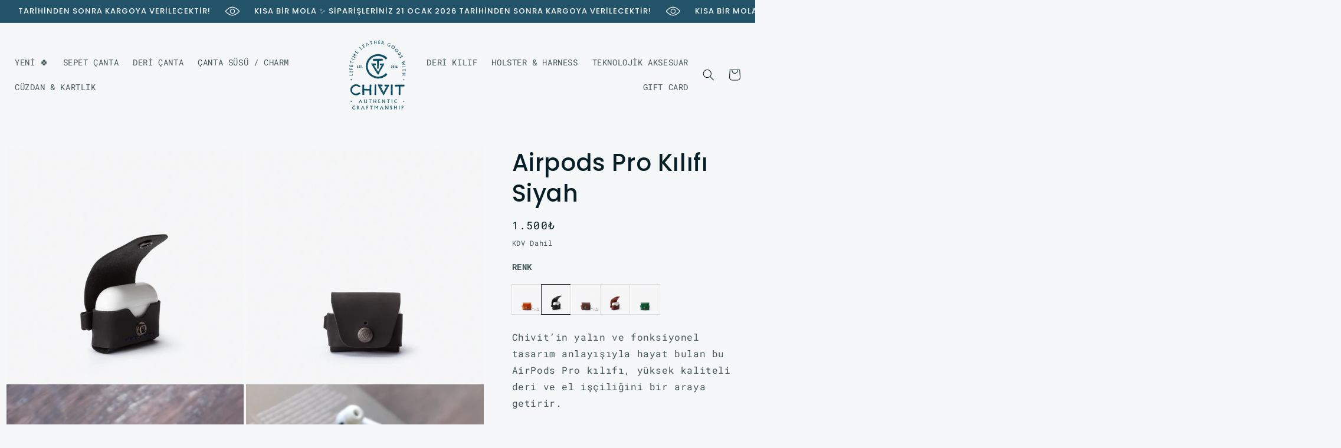

--- FILE ---
content_type: text/html; charset=utf-8
request_url: https://www.chivit.com.tr/products/airpods-pro-case-siyah
body_size: 53213
content:
<!doctype html>
<html class="js" lang="tr">
  <head>
    <meta charset="utf-8">
    <meta http-equiv="X-UA-Compatible" content="IE=edge">
    <meta name="viewport" content="width=device-width,initial-scale=1">
    <meta name="theme-color" content="">
    <link rel="canonical" href="https://www.chivit.com.tr/products/airpods-pro-case-siyah"><link rel="icon" type="image/png" href="//www.chivit.com.tr/cdn/shop/files/chivit-logo-mini.png?crop=center&height=32&v=1745828871&width=32"><link rel="preconnect" href="https://fonts.shopifycdn.com" crossorigin><title>
      Airpods Pro Kılıfı Siyah
 &ndash; Chivit</title>

    
      <meta name="description" content="Chivit’in yalın ve fonksiyonel tasarım anlayışıyla hayat bulan bu AirPods Pro kılıfı, yüksek kaliteli deri ve el işçiliğini bir araya getirir.">
    

    

<meta property="og:site_name" content="Chivit">
<meta property="og:url" content="https://www.chivit.com.tr/products/airpods-pro-case-siyah">
<meta property="og:title" content="Airpods Pro Kılıfı Siyah">
<meta property="og:type" content="product">
<meta property="og:description" content="Chivit’in yalın ve fonksiyonel tasarım anlayışıyla hayat bulan bu AirPods Pro kılıfı, yüksek kaliteli deri ve el işçiliğini bir araya getirir."><meta property="og:image" content="http://www.chivit.com.tr/cdn/shop/products/ACP6_5.jpg?v=1602450944">
  <meta property="og:image:secure_url" content="https://www.chivit.com.tr/cdn/shop/products/ACP6_5.jpg?v=1602450944">
  <meta property="og:image:width" content="1000">
  <meta property="og:image:height" content="1000"><meta property="og:price:amount" content="1,500">
  <meta property="og:price:currency" content="TRY"><meta name="twitter:card" content="summary_large_image">
<meta name="twitter:title" content="Airpods Pro Kılıfı Siyah">
<meta name="twitter:description" content="Chivit’in yalın ve fonksiyonel tasarım anlayışıyla hayat bulan bu AirPods Pro kılıfı, yüksek kaliteli deri ve el işçiliğini bir araya getirir.">


    <script src="//www.chivit.com.tr/cdn/shop/t/31/assets/constants.js?v=132983761750457495441729457071" defer="defer"></script>
    <script src="//www.chivit.com.tr/cdn/shop/t/31/assets/pubsub.js?v=158357773527763999511729457073" defer="defer"></script>
    <script src="//www.chivit.com.tr/cdn/shop/t/31/assets/global.js?v=152862011079830610291729457071" defer="defer"></script>
    <script src="//www.chivit.com.tr/cdn/shop/t/31/assets/details-disclosure.js?v=13653116266235556501729457071" defer="defer"></script>
    <script src="//www.chivit.com.tr/cdn/shop/t/31/assets/details-modal.js?v=25581673532751508451729457071" defer="defer"></script>
    <script src="//www.chivit.com.tr/cdn/shop/t/31/assets/search-form.js?v=133129549252120666541729457073" defer="defer"></script><script src="//www.chivit.com.tr/cdn/shop/t/31/assets/animations.js?v=88693664871331136111729457070" defer="defer"></script><script>window.performance && window.performance.mark && window.performance.mark('shopify.content_for_header.start');</script><meta name="google-site-verification" content="c8uYqTktvwesHUu9f69PlSLKkmSvX9nwalXwXj14Ekk">
<meta id="shopify-digital-wallet" name="shopify-digital-wallet" content="/7180407/digital_wallets/dialog">
<link rel="alternate" type="application/json+oembed" href="https://www.chivit.com.tr/products/airpods-pro-case-siyah.oembed">
<script async="async" src="/checkouts/internal/preloads.js?locale=tr-TR"></script>
<script id="shopify-features" type="application/json">{"accessToken":"1f0f440d6f3aed14ddb5daeee5641341","betas":["rich-media-storefront-analytics"],"domain":"www.chivit.com.tr","predictiveSearch":true,"shopId":7180407,"locale":"tr"}</script>
<script>var Shopify = Shopify || {};
Shopify.shop = "chivit.myshopify.com";
Shopify.locale = "tr";
Shopify.currency = {"active":"TRY","rate":"1.0"};
Shopify.country = "TR";
Shopify.theme = {"name":"Dawn 520 777 52025","id":142029553813,"schema_name":"Dawn","schema_version":"15.2.0","theme_store_id":887,"role":"main"};
Shopify.theme.handle = "null";
Shopify.theme.style = {"id":null,"handle":null};
Shopify.cdnHost = "www.chivit.com.tr/cdn";
Shopify.routes = Shopify.routes || {};
Shopify.routes.root = "/";</script>
<script type="module">!function(o){(o.Shopify=o.Shopify||{}).modules=!0}(window);</script>
<script>!function(o){function n(){var o=[];function n(){o.push(Array.prototype.slice.apply(arguments))}return n.q=o,n}var t=o.Shopify=o.Shopify||{};t.loadFeatures=n(),t.autoloadFeatures=n()}(window);</script>
<script id="shop-js-analytics" type="application/json">{"pageType":"product"}</script>
<script defer="defer" async type="module" src="//www.chivit.com.tr/cdn/shopifycloud/shop-js/modules/v2/client.init-shop-cart-sync_BC8vnVON.tr.esm.js"></script>
<script defer="defer" async type="module" src="//www.chivit.com.tr/cdn/shopifycloud/shop-js/modules/v2/chunk.common_D0BZeXbN.esm.js"></script>
<script defer="defer" async type="module" src="//www.chivit.com.tr/cdn/shopifycloud/shop-js/modules/v2/chunk.modal_DrtnNCDF.esm.js"></script>
<script type="module">
  await import("//www.chivit.com.tr/cdn/shopifycloud/shop-js/modules/v2/client.init-shop-cart-sync_BC8vnVON.tr.esm.js");
await import("//www.chivit.com.tr/cdn/shopifycloud/shop-js/modules/v2/chunk.common_D0BZeXbN.esm.js");
await import("//www.chivit.com.tr/cdn/shopifycloud/shop-js/modules/v2/chunk.modal_DrtnNCDF.esm.js");

  window.Shopify.SignInWithShop?.initShopCartSync?.({"fedCMEnabled":true,"windoidEnabled":true});

</script>
<script>(function() {
  var isLoaded = false;
  function asyncLoad() {
    if (isLoaded) return;
    isLoaded = true;
    var urls = ["https:\/\/chimpstatic.com\/mcjs-connected\/js\/users\/5c60db78f5e5d10190ee4f46e\/2526575eb198af636a222082d.js?shop=chivit.myshopify.com","https:\/\/cdn.nfcube.com\/instafeed-ab7434572e61389c6579454bf054d692.js?shop=chivit.myshopify.com"];
    for (var i = 0; i < urls.length; i++) {
      var s = document.createElement('script');
      s.type = 'text/javascript';
      s.async = true;
      s.src = urls[i];
      var x = document.getElementsByTagName('script')[0];
      x.parentNode.insertBefore(s, x);
    }
  };
  if(window.attachEvent) {
    window.attachEvent('onload', asyncLoad);
  } else {
    window.addEventListener('load', asyncLoad, false);
  }
})();</script>
<script id="__st">var __st={"a":7180407,"offset":10800,"reqid":"8325f194-68fc-4e7a-ad61-bd2f1b661627-1769305708","pageurl":"www.chivit.com.tr\/products\/airpods-pro-case-siyah","u":"e87bd008d6e3","p":"product","rtyp":"product","rid":5930412834965};</script>
<script>window.ShopifyPaypalV4VisibilityTracking = true;</script>
<script id="captcha-bootstrap">!function(){'use strict';const t='contact',e='account',n='new_comment',o=[[t,t],['blogs',n],['comments',n],[t,'customer']],c=[[e,'customer_login'],[e,'guest_login'],[e,'recover_customer_password'],[e,'create_customer']],r=t=>t.map((([t,e])=>`form[action*='/${t}']:not([data-nocaptcha='true']) input[name='form_type'][value='${e}']`)).join(','),a=t=>()=>t?[...document.querySelectorAll(t)].map((t=>t.form)):[];function s(){const t=[...o],e=r(t);return a(e)}const i='password',u='form_key',d=['recaptcha-v3-token','g-recaptcha-response','h-captcha-response',i],f=()=>{try{return window.sessionStorage}catch{return}},m='__shopify_v',_=t=>t.elements[u];function p(t,e,n=!1){try{const o=window.sessionStorage,c=JSON.parse(o.getItem(e)),{data:r}=function(t){const{data:e,action:n}=t;return t[m]||n?{data:e,action:n}:{data:t,action:n}}(c);for(const[e,n]of Object.entries(r))t.elements[e]&&(t.elements[e].value=n);n&&o.removeItem(e)}catch(o){console.error('form repopulation failed',{error:o})}}const l='form_type',E='cptcha';function T(t){t.dataset[E]=!0}const w=window,h=w.document,L='Shopify',v='ce_forms',y='captcha';let A=!1;((t,e)=>{const n=(g='f06e6c50-85a8-45c8-87d0-21a2b65856fe',I='https://cdn.shopify.com/shopifycloud/storefront-forms-hcaptcha/ce_storefront_forms_captcha_hcaptcha.v1.5.2.iife.js',D={infoText:'hCaptcha ile korunuyor',privacyText:'Gizlilik',termsText:'Koşullar'},(t,e,n)=>{const o=w[L][v],c=o.bindForm;if(c)return c(t,g,e,D).then(n);var r;o.q.push([[t,g,e,D],n]),r=I,A||(h.body.append(Object.assign(h.createElement('script'),{id:'captcha-provider',async:!0,src:r})),A=!0)});var g,I,D;w[L]=w[L]||{},w[L][v]=w[L][v]||{},w[L][v].q=[],w[L][y]=w[L][y]||{},w[L][y].protect=function(t,e){n(t,void 0,e),T(t)},Object.freeze(w[L][y]),function(t,e,n,w,h,L){const[v,y,A,g]=function(t,e,n){const i=e?o:[],u=t?c:[],d=[...i,...u],f=r(d),m=r(i),_=r(d.filter((([t,e])=>n.includes(e))));return[a(f),a(m),a(_),s()]}(w,h,L),I=t=>{const e=t.target;return e instanceof HTMLFormElement?e:e&&e.form},D=t=>v().includes(t);t.addEventListener('submit',(t=>{const e=I(t);if(!e)return;const n=D(e)&&!e.dataset.hcaptchaBound&&!e.dataset.recaptchaBound,o=_(e),c=g().includes(e)&&(!o||!o.value);(n||c)&&t.preventDefault(),c&&!n&&(function(t){try{if(!f())return;!function(t){const e=f();if(!e)return;const n=_(t);if(!n)return;const o=n.value;o&&e.removeItem(o)}(t);const e=Array.from(Array(32),(()=>Math.random().toString(36)[2])).join('');!function(t,e){_(t)||t.append(Object.assign(document.createElement('input'),{type:'hidden',name:u})),t.elements[u].value=e}(t,e),function(t,e){const n=f();if(!n)return;const o=[...t.querySelectorAll(`input[type='${i}']`)].map((({name:t})=>t)),c=[...d,...o],r={};for(const[a,s]of new FormData(t).entries())c.includes(a)||(r[a]=s);n.setItem(e,JSON.stringify({[m]:1,action:t.action,data:r}))}(t,e)}catch(e){console.error('failed to persist form',e)}}(e),e.submit())}));const S=(t,e)=>{t&&!t.dataset[E]&&(n(t,e.some((e=>e===t))),T(t))};for(const o of['focusin','change'])t.addEventListener(o,(t=>{const e=I(t);D(e)&&S(e,y())}));const B=e.get('form_key'),M=e.get(l),P=B&&M;t.addEventListener('DOMContentLoaded',(()=>{const t=y();if(P)for(const e of t)e.elements[l].value===M&&p(e,B);[...new Set([...A(),...v().filter((t=>'true'===t.dataset.shopifyCaptcha))])].forEach((e=>S(e,t)))}))}(h,new URLSearchParams(w.location.search),n,t,e,['guest_login'])})(!0,!0)}();</script>
<script integrity="sha256-4kQ18oKyAcykRKYeNunJcIwy7WH5gtpwJnB7kiuLZ1E=" data-source-attribution="shopify.loadfeatures" defer="defer" src="//www.chivit.com.tr/cdn/shopifycloud/storefront/assets/storefront/load_feature-a0a9edcb.js" crossorigin="anonymous"></script>
<script data-source-attribution="shopify.dynamic_checkout.dynamic.init">var Shopify=Shopify||{};Shopify.PaymentButton=Shopify.PaymentButton||{isStorefrontPortableWallets:!0,init:function(){window.Shopify.PaymentButton.init=function(){};var t=document.createElement("script");t.src="https://www.chivit.com.tr/cdn/shopifycloud/portable-wallets/latest/portable-wallets.tr.js",t.type="module",document.head.appendChild(t)}};
</script>
<script data-source-attribution="shopify.dynamic_checkout.buyer_consent">
  function portableWalletsHideBuyerConsent(e){var t=document.getElementById("shopify-buyer-consent"),n=document.getElementById("shopify-subscription-policy-button");t&&n&&(t.classList.add("hidden"),t.setAttribute("aria-hidden","true"),n.removeEventListener("click",e))}function portableWalletsShowBuyerConsent(e){var t=document.getElementById("shopify-buyer-consent"),n=document.getElementById("shopify-subscription-policy-button");t&&n&&(t.classList.remove("hidden"),t.removeAttribute("aria-hidden"),n.addEventListener("click",e))}window.Shopify?.PaymentButton&&(window.Shopify.PaymentButton.hideBuyerConsent=portableWalletsHideBuyerConsent,window.Shopify.PaymentButton.showBuyerConsent=portableWalletsShowBuyerConsent);
</script>
<script data-source-attribution="shopify.dynamic_checkout.cart.bootstrap">document.addEventListener("DOMContentLoaded",(function(){function t(){return document.querySelector("shopify-accelerated-checkout-cart, shopify-accelerated-checkout")}if(t())Shopify.PaymentButton.init();else{new MutationObserver((function(e,n){t()&&(Shopify.PaymentButton.init(),n.disconnect())})).observe(document.body,{childList:!0,subtree:!0})}}));
</script>
<script id='scb4127' type='text/javascript' async='' src='https://www.chivit.com.tr/cdn/shopifycloud/privacy-banner/storefront-banner.js'></script><script id="sections-script" data-sections="header" defer="defer" src="//www.chivit.com.tr/cdn/shop/t/31/compiled_assets/scripts.js?v=6416"></script>
<script>window.performance && window.performance.mark && window.performance.mark('shopify.content_for_header.end');</script>


    <style data-shopify>
      @font-face {
  font-family: "Roboto Mono";
  font-weight: 400;
  font-style: normal;
  font-display: swap;
  src: url("//www.chivit.com.tr/cdn/fonts/roboto_mono/robotomono_n4.9d1649e14a644ef48a2262609c784a79a5c2c87d.woff2") format("woff2"),
       url("//www.chivit.com.tr/cdn/fonts/roboto_mono/robotomono_n4.1f5c294b54ad5b669e758778fae486a733405684.woff") format("woff");
}

      @font-face {
  font-family: "Roboto Mono";
  font-weight: 700;
  font-style: normal;
  font-display: swap;
  src: url("//www.chivit.com.tr/cdn/fonts/roboto_mono/robotomono_n7.94ea13a641f607be3d334ec356dbe9710b93cb18.woff2") format("woff2"),
       url("//www.chivit.com.tr/cdn/fonts/roboto_mono/robotomono_n7.4bd578ed36c8af9f034d1aa383e35172620e6500.woff") format("woff");
}

      @font-face {
  font-family: "Roboto Mono";
  font-weight: 400;
  font-style: italic;
  font-display: swap;
  src: url("//www.chivit.com.tr/cdn/fonts/roboto_mono/robotomono_i4.a25644e8b45c7298fd88b9667c242570c38bd16b.woff2") format("woff2"),
       url("//www.chivit.com.tr/cdn/fonts/roboto_mono/robotomono_i4.32d315c9534af1c57f14ef0f7fed2771f356b3d5.woff") format("woff");
}

      @font-face {
  font-family: "Roboto Mono";
  font-weight: 700;
  font-style: italic;
  font-display: swap;
  src: url("//www.chivit.com.tr/cdn/fonts/roboto_mono/robotomono_i7.c7af3ae56ec5850cf036474739742dd23e5f17b8.woff2") format("woff2"),
       url("//www.chivit.com.tr/cdn/fonts/roboto_mono/robotomono_i7.13669ac9ea460234c8180f48b23ac09ecd4fb4a3.woff") format("woff");
}

      @font-face {
  font-family: Poppins;
  font-weight: 500;
  font-style: normal;
  font-display: swap;
  src: url("//www.chivit.com.tr/cdn/fonts/poppins/poppins_n5.ad5b4b72b59a00358afc706450c864c3c8323842.woff2") format("woff2"),
       url("//www.chivit.com.tr/cdn/fonts/poppins/poppins_n5.33757fdf985af2d24b32fcd84c9a09224d4b2c39.woff") format("woff");
}


      
        :root,
        .color-scheme-1 {
          --color-background: 246,247,248;
        
          --gradient-background: #f6f7f8;
        

        

        --color-foreground: 6,31,38;
        --color-background-contrast: 174,183,192;
        --color-shadow: 18,18,18;
        --color-button: 34,83,105;
        --color-button-text: 255,255,255;
        --color-secondary-button: 246,247,248;
        --color-secondary-button-text: 34,83,105;
        --color-link: 34,83,105;
        --color-badge-foreground: 6,31,38;
        --color-badge-background: 246,247,248;
        --color-badge-border: 6,31,38;
        --payment-terms-background-color: rgb(246 247 248);
      }
      
        
        .color-scheme-2 {
          --color-background: 243,243,243;
        
          --gradient-background: #f3f3f3;
        

        

        --color-foreground: 18,18,18;
        --color-background-contrast: 179,179,179;
        --color-shadow: 18,18,18;
        --color-button: 18,18,18;
        --color-button-text: 243,243,243;
        --color-secondary-button: 243,243,243;
        --color-secondary-button-text: 18,18,18;
        --color-link: 18,18,18;
        --color-badge-foreground: 18,18,18;
        --color-badge-background: 243,243,243;
        --color-badge-border: 18,18,18;
        --payment-terms-background-color: rgb(243 243 243);
      }
      
        
        .color-scheme-3 {
          --color-background: 36,40,51;
        
          --gradient-background: #242833;
        

        

        --color-foreground: 255,255,255;
        --color-background-contrast: 47,52,66;
        --color-shadow: 18,18,18;
        --color-button: 255,255,255;
        --color-button-text: 0,0,0;
        --color-secondary-button: 36,40,51;
        --color-secondary-button-text: 255,255,255;
        --color-link: 255,255,255;
        --color-badge-foreground: 255,255,255;
        --color-badge-background: 36,40,51;
        --color-badge-border: 255,255,255;
        --payment-terms-background-color: rgb(36 40 51);
      }
      
        
        .color-scheme-4 {
          --color-background: 18,18,18;
        
          --gradient-background: #121212;
        

        

        --color-foreground: 255,255,255;
        --color-background-contrast: 146,146,146;
        --color-shadow: 18,18,18;
        --color-button: 255,255,255;
        --color-button-text: 18,18,18;
        --color-secondary-button: 18,18,18;
        --color-secondary-button-text: 255,255,255;
        --color-link: 255,255,255;
        --color-badge-foreground: 255,255,255;
        --color-badge-background: 18,18,18;
        --color-badge-border: 255,255,255;
        --payment-terms-background-color: rgb(18 18 18);
      }
      
        
        .color-scheme-5 {
          --color-background: 51,79,180;
        
          --gradient-background: #334fb4;
        

        

        --color-foreground: 255,255,255;
        --color-background-contrast: 23,35,81;
        --color-shadow: 18,18,18;
        --color-button: 255,255,255;
        --color-button-text: 51,79,180;
        --color-secondary-button: 51,79,180;
        --color-secondary-button-text: 255,255,255;
        --color-link: 255,255,255;
        --color-badge-foreground: 255,255,255;
        --color-badge-background: 51,79,180;
        --color-badge-border: 255,255,255;
        --payment-terms-background-color: rgb(51 79 180);
      }
      
        
        .color-scheme-bd536511-7012-41d4-92e5-c9abb02028d3 {
          --color-background: 34,83,105;
        
          --gradient-background: #225369;
        

        

        --color-foreground: 255,255,255;
        --color-background-contrast: 3,7,9;
        --color-shadow: 18,18,18;
        --color-button: 18,18,18;
        --color-button-text: 255,255,255;
        --color-secondary-button: 34,83,105;
        --color-secondary-button-text: 18,18,18;
        --color-link: 18,18,18;
        --color-badge-foreground: 255,255,255;
        --color-badge-background: 34,83,105;
        --color-badge-border: 255,255,255;
        --payment-terms-background-color: rgb(34 83 105);
      }
      
        
        .color-scheme-d647a01b-7504-4d96-9db7-a6d5ba191a2d {
          --color-background: 246,247,248;
        
          --gradient-background: #f6f7f8;
        

        

        --color-foreground: 18,18,18;
        --color-background-contrast: 174,183,192;
        --color-shadow: 18,18,18;
        --color-button: 18,18,18;
        --color-button-text: 255,255,255;
        --color-secondary-button: 246,247,248;
        --color-secondary-button-text: 18,18,18;
        --color-link: 18,18,18;
        --color-badge-foreground: 18,18,18;
        --color-badge-background: 246,247,248;
        --color-badge-border: 18,18,18;
        --payment-terms-background-color: rgb(246 247 248);
      }
      

      body, .color-scheme-1, .color-scheme-2, .color-scheme-3, .color-scheme-4, .color-scheme-5, .color-scheme-bd536511-7012-41d4-92e5-c9abb02028d3, .color-scheme-d647a01b-7504-4d96-9db7-a6d5ba191a2d {
        color: rgba(var(--color-foreground), 0.75);
        background-color: rgb(var(--color-background));
      }

      :root {
        --font-body-family: "Roboto Mono", monospace;
        --font-body-style: normal;
        --font-body-weight: 400;
        --font-body-weight-bold: 700;

        --font-heading-family: Poppins, sans-serif;
        --font-heading-style: normal;
        --font-heading-weight: 500;

        --font-body-scale: 1.0;
        --font-heading-scale: 1.0;

        --media-padding: px;
        --media-border-opacity: 0.05;
        --media-border-width: 0px;
        --media-radius: 0px;
        --media-shadow-opacity: 0.0;
        --media-shadow-horizontal-offset: 0px;
        --media-shadow-vertical-offset: 4px;
        --media-shadow-blur-radius: 5px;
        --media-shadow-visible: 0;

        
          --page-width: 100%;
        
        --page-width-margin: 0rem;
        --page-paddings: 1.5rem;
        
        --product-card-image-padding: 0.0rem;
        --product-card-corner-radius: 0.0rem;
        --product-card-text-alignment: center;
        --product-card-border-width: 0.0rem;
        --product-card-border-opacity: 0.1;
        --product-card-shadow-opacity: 0.0;
        --product-card-shadow-visible: 0;
        --product-card-shadow-horizontal-offset: 0.0rem;
        --product-card-shadow-vertical-offset: 0.4rem;
        --product-card-shadow-blur-radius: 0.5rem;

        --collection-card-image-padding: 0.0rem;
        --collection-card-corner-radius: 0.0rem;
        --collection-card-text-alignment: left;
        --collection-card-border-width: 0.0rem;
        --collection-card-border-opacity: 0.1;
        --collection-card-shadow-opacity: 0.0;
        --collection-card-shadow-visible: 0;
        --collection-card-shadow-horizontal-offset: 0.0rem;
        --collection-card-shadow-vertical-offset: 0.4rem;
        --collection-card-shadow-blur-radius: 0.5rem;

        --blog-card-image-padding: 0.0rem;
        --blog-card-corner-radius: 0.0rem;
        --blog-card-text-alignment: left;
        --blog-card-border-width: 0.0rem;
        --blog-card-border-opacity: 0.1;
        --blog-card-shadow-opacity: 0.0;
        --blog-card-shadow-visible: 0;
        --blog-card-shadow-horizontal-offset: 0.0rem;
        --blog-card-shadow-vertical-offset: 0.4rem;
        --blog-card-shadow-blur-radius: 0.5rem;

        --badge-corner-radius: 4.0rem;

        --popup-border-width: 1px;
        --popup-border-opacity: 0.1;
        --popup-corner-radius: 0px;
        --popup-shadow-opacity: 0.05;
        --popup-shadow-horizontal-offset: 0px;
        --popup-shadow-vertical-offset: 4px;
        --popup-shadow-blur-radius: 5px;

        --drawer-border-width: 1px;
        --drawer-border-opacity: 0.1;
        --drawer-shadow-opacity: 0.0;
        --drawer-shadow-horizontal-offset: 0px;
        --drawer-shadow-vertical-offset: 4px;
        --drawer-shadow-blur-radius: 5px;

        --spacing-sections-desktop: 28px;
        --spacing-sections-mobile: 20px;

        --grid-desktop-vertical-spacing: 8px;
        --grid-desktop-horizontal-spacing: 8px;
        --grid-mobile-vertical-spacing: 4px;
        --grid-mobile-horizontal-spacing: 4px;

        --text-boxes-border-opacity: 0.1;
        --text-boxes-border-width: 0px;
        --text-boxes-radius: 0px;
        --text-boxes-shadow-opacity: 0.0;
        --text-boxes-shadow-visible: 0;
        --text-boxes-shadow-horizontal-offset: 0px;
        --text-boxes-shadow-vertical-offset: 4px;
        --text-boxes-shadow-blur-radius: 5px;

        --buttons-text-transform: uppercase;
        --buttons-radius: 6px;
        --buttons-radius-outset: 8px;
        --buttons-border-width: 2px;
        --buttons-border-opacity: 1.0;
        --buttons-shadow-opacity: 0.0;
        --buttons-shadow-visible: 0;
        --buttons-shadow-horizontal-offset: 0px;
        --buttons-shadow-vertical-offset: 4px;
        --buttons-shadow-blur-radius: 5px;
        --buttons-border-offset: 0.3px;

        --inputs-radius: 0px;
        --inputs-border-width: 1px;
        --inputs-border-opacity: 0.55;
        --inputs-shadow-opacity: 0.0;
        --inputs-shadow-horizontal-offset: 0px;
        --inputs-margin-offset: 0px;
        --inputs-shadow-vertical-offset: 4px;
        --inputs-shadow-blur-radius: 5px;
        --inputs-radius-outset: 0px;

        --variant-pills-radius: 40px;
        --variant-pills-border-width: 1px;
        --variant-pills-border-opacity: 0.55;
        --variant-pills-shadow-opacity: 0.0;
        --variant-pills-shadow-horizontal-offset: 0px;
        --variant-pills-shadow-vertical-offset: 4px;
        --variant-pills-shadow-blur-radius: 5px;
      }

      *,
      *::before,
      *::after {
        box-sizing: inherit;
      }

      html {
        box-sizing: border-box;
        font-size: calc(var(--font-body-scale) * 62.5%);
        height: 100%;
      }

      body {
        display: grid;
        grid-template-rows: auto auto 1fr auto;
        grid-template-columns: 100%;
        min-height: 100%;
        margin: 0;
        font-size: 1.5rem;
        letter-spacing: 0.06rem;
        line-height: calc(1 + 0.8 / var(--font-body-scale));
        font-family: var(--font-body-family);
        font-style: var(--font-body-style);
        font-weight: var(--font-body-weight);
      }

      @media screen and (min-width: 750px) {
        body {
          font-size: 1.6rem;
        }
      }
    </style>

    <link href="//www.chivit.com.tr/cdn/shop/t/31/assets/base.css?v=26892083172917946451746055499" rel="stylesheet" type="text/css" media="all" />
    <link rel="stylesheet" href="//www.chivit.com.tr/cdn/shop/t/31/assets/component-cart-items.css?v=123238115697927560811729457071" media="print" onload="this.media='all'"><link href="//www.chivit.com.tr/cdn/shop/t/31/assets/component-cart-drawer.css?v=112801333748515159671729457071" rel="stylesheet" type="text/css" media="all" />
      <link href="//www.chivit.com.tr/cdn/shop/t/31/assets/component-cart.css?v=164708765130180853531729457071" rel="stylesheet" type="text/css" media="all" />
      <link href="//www.chivit.com.tr/cdn/shop/t/31/assets/component-totals.css?v=15906652033866631521729457071" rel="stylesheet" type="text/css" media="all" />
      <link href="//www.chivit.com.tr/cdn/shop/t/31/assets/component-price.css?v=70172745017360139101729457071" rel="stylesheet" type="text/css" media="all" />
      <link href="//www.chivit.com.tr/cdn/shop/t/31/assets/component-discounts.css?v=152760482443307489271729457071" rel="stylesheet" type="text/css" media="all" />

      <link rel="preload" as="font" href="//www.chivit.com.tr/cdn/fonts/roboto_mono/robotomono_n4.9d1649e14a644ef48a2262609c784a79a5c2c87d.woff2" type="font/woff2" crossorigin>
      

      <link rel="preload" as="font" href="//www.chivit.com.tr/cdn/fonts/poppins/poppins_n5.ad5b4b72b59a00358afc706450c864c3c8323842.woff2" type="font/woff2" crossorigin>
      
<link
        rel="stylesheet"
        href="//www.chivit.com.tr/cdn/shop/t/31/assets/component-predictive-search.css?v=118923337488134913561729457071"
        media="print"
        onload="this.media='all'"
      ><script>
      if (Shopify.designMode) {
        document.documentElement.classList.add('shopify-design-mode');
      }
    </script>
  <link href="https://monorail-edge.shopifysvc.com" rel="dns-prefetch">
<script>(function(){if ("sendBeacon" in navigator && "performance" in window) {try {var session_token_from_headers = performance.getEntriesByType('navigation')[0].serverTiming.find(x => x.name == '_s').description;} catch {var session_token_from_headers = undefined;}var session_cookie_matches = document.cookie.match(/_shopify_s=([^;]*)/);var session_token_from_cookie = session_cookie_matches && session_cookie_matches.length === 2 ? session_cookie_matches[1] : "";var session_token = session_token_from_headers || session_token_from_cookie || "";function handle_abandonment_event(e) {var entries = performance.getEntries().filter(function(entry) {return /monorail-edge.shopifysvc.com/.test(entry.name);});if (!window.abandonment_tracked && entries.length === 0) {window.abandonment_tracked = true;var currentMs = Date.now();var navigation_start = performance.timing.navigationStart;var payload = {shop_id: 7180407,url: window.location.href,navigation_start,duration: currentMs - navigation_start,session_token,page_type: "product"};window.navigator.sendBeacon("https://monorail-edge.shopifysvc.com/v1/produce", JSON.stringify({schema_id: "online_store_buyer_site_abandonment/1.1",payload: payload,metadata: {event_created_at_ms: currentMs,event_sent_at_ms: currentMs}}));}}window.addEventListener('pagehide', handle_abandonment_event);}}());</script>
<script id="web-pixels-manager-setup">(function e(e,d,r,n,o){if(void 0===o&&(o={}),!Boolean(null===(a=null===(i=window.Shopify)||void 0===i?void 0:i.analytics)||void 0===a?void 0:a.replayQueue)){var i,a;window.Shopify=window.Shopify||{};var t=window.Shopify;t.analytics=t.analytics||{};var s=t.analytics;s.replayQueue=[],s.publish=function(e,d,r){return s.replayQueue.push([e,d,r]),!0};try{self.performance.mark("wpm:start")}catch(e){}var l=function(){var e={modern:/Edge?\/(1{2}[4-9]|1[2-9]\d|[2-9]\d{2}|\d{4,})\.\d+(\.\d+|)|Firefox\/(1{2}[4-9]|1[2-9]\d|[2-9]\d{2}|\d{4,})\.\d+(\.\d+|)|Chrom(ium|e)\/(9{2}|\d{3,})\.\d+(\.\d+|)|(Maci|X1{2}).+ Version\/(15\.\d+|(1[6-9]|[2-9]\d|\d{3,})\.\d+)([,.]\d+|)( \(\w+\)|)( Mobile\/\w+|) Safari\/|Chrome.+OPR\/(9{2}|\d{3,})\.\d+\.\d+|(CPU[ +]OS|iPhone[ +]OS|CPU[ +]iPhone|CPU IPhone OS|CPU iPad OS)[ +]+(15[._]\d+|(1[6-9]|[2-9]\d|\d{3,})[._]\d+)([._]\d+|)|Android:?[ /-](13[3-9]|1[4-9]\d|[2-9]\d{2}|\d{4,})(\.\d+|)(\.\d+|)|Android.+Firefox\/(13[5-9]|1[4-9]\d|[2-9]\d{2}|\d{4,})\.\d+(\.\d+|)|Android.+Chrom(ium|e)\/(13[3-9]|1[4-9]\d|[2-9]\d{2}|\d{4,})\.\d+(\.\d+|)|SamsungBrowser\/([2-9]\d|\d{3,})\.\d+/,legacy:/Edge?\/(1[6-9]|[2-9]\d|\d{3,})\.\d+(\.\d+|)|Firefox\/(5[4-9]|[6-9]\d|\d{3,})\.\d+(\.\d+|)|Chrom(ium|e)\/(5[1-9]|[6-9]\d|\d{3,})\.\d+(\.\d+|)([\d.]+$|.*Safari\/(?![\d.]+ Edge\/[\d.]+$))|(Maci|X1{2}).+ Version\/(10\.\d+|(1[1-9]|[2-9]\d|\d{3,})\.\d+)([,.]\d+|)( \(\w+\)|)( Mobile\/\w+|) Safari\/|Chrome.+OPR\/(3[89]|[4-9]\d|\d{3,})\.\d+\.\d+|(CPU[ +]OS|iPhone[ +]OS|CPU[ +]iPhone|CPU IPhone OS|CPU iPad OS)[ +]+(10[._]\d+|(1[1-9]|[2-9]\d|\d{3,})[._]\d+)([._]\d+|)|Android:?[ /-](13[3-9]|1[4-9]\d|[2-9]\d{2}|\d{4,})(\.\d+|)(\.\d+|)|Mobile Safari.+OPR\/([89]\d|\d{3,})\.\d+\.\d+|Android.+Firefox\/(13[5-9]|1[4-9]\d|[2-9]\d{2}|\d{4,})\.\d+(\.\d+|)|Android.+Chrom(ium|e)\/(13[3-9]|1[4-9]\d|[2-9]\d{2}|\d{4,})\.\d+(\.\d+|)|Android.+(UC? ?Browser|UCWEB|U3)[ /]?(15\.([5-9]|\d{2,})|(1[6-9]|[2-9]\d|\d{3,})\.\d+)\.\d+|SamsungBrowser\/(5\.\d+|([6-9]|\d{2,})\.\d+)|Android.+MQ{2}Browser\/(14(\.(9|\d{2,})|)|(1[5-9]|[2-9]\d|\d{3,})(\.\d+|))(\.\d+|)|K[Aa][Ii]OS\/(3\.\d+|([4-9]|\d{2,})\.\d+)(\.\d+|)/},d=e.modern,r=e.legacy,n=navigator.userAgent;return n.match(d)?"modern":n.match(r)?"legacy":"unknown"}(),u="modern"===l?"modern":"legacy",c=(null!=n?n:{modern:"",legacy:""})[u],f=function(e){return[e.baseUrl,"/wpm","/b",e.hashVersion,"modern"===e.buildTarget?"m":"l",".js"].join("")}({baseUrl:d,hashVersion:r,buildTarget:u}),m=function(e){var d=e.version,r=e.bundleTarget,n=e.surface,o=e.pageUrl,i=e.monorailEndpoint;return{emit:function(e){var a=e.status,t=e.errorMsg,s=(new Date).getTime(),l=JSON.stringify({metadata:{event_sent_at_ms:s},events:[{schema_id:"web_pixels_manager_load/3.1",payload:{version:d,bundle_target:r,page_url:o,status:a,surface:n,error_msg:t},metadata:{event_created_at_ms:s}}]});if(!i)return console&&console.warn&&console.warn("[Web Pixels Manager] No Monorail endpoint provided, skipping logging."),!1;try{return self.navigator.sendBeacon.bind(self.navigator)(i,l)}catch(e){}var u=new XMLHttpRequest;try{return u.open("POST",i,!0),u.setRequestHeader("Content-Type","text/plain"),u.send(l),!0}catch(e){return console&&console.warn&&console.warn("[Web Pixels Manager] Got an unhandled error while logging to Monorail."),!1}}}}({version:r,bundleTarget:l,surface:e.surface,pageUrl:self.location.href,monorailEndpoint:e.monorailEndpoint});try{o.browserTarget=l,function(e){var d=e.src,r=e.async,n=void 0===r||r,o=e.onload,i=e.onerror,a=e.sri,t=e.scriptDataAttributes,s=void 0===t?{}:t,l=document.createElement("script"),u=document.querySelector("head"),c=document.querySelector("body");if(l.async=n,l.src=d,a&&(l.integrity=a,l.crossOrigin="anonymous"),s)for(var f in s)if(Object.prototype.hasOwnProperty.call(s,f))try{l.dataset[f]=s[f]}catch(e){}if(o&&l.addEventListener("load",o),i&&l.addEventListener("error",i),u)u.appendChild(l);else{if(!c)throw new Error("Did not find a head or body element to append the script");c.appendChild(l)}}({src:f,async:!0,onload:function(){if(!function(){var e,d;return Boolean(null===(d=null===(e=window.Shopify)||void 0===e?void 0:e.analytics)||void 0===d?void 0:d.initialized)}()){var d=window.webPixelsManager.init(e)||void 0;if(d){var r=window.Shopify.analytics;r.replayQueue.forEach((function(e){var r=e[0],n=e[1],o=e[2];d.publishCustomEvent(r,n,o)})),r.replayQueue=[],r.publish=d.publishCustomEvent,r.visitor=d.visitor,r.initialized=!0}}},onerror:function(){return m.emit({status:"failed",errorMsg:"".concat(f," has failed to load")})},sri:function(e){var d=/^sha384-[A-Za-z0-9+/=]+$/;return"string"==typeof e&&d.test(e)}(c)?c:"",scriptDataAttributes:o}),m.emit({status:"loading"})}catch(e){m.emit({status:"failed",errorMsg:(null==e?void 0:e.message)||"Unknown error"})}}})({shopId: 7180407,storefrontBaseUrl: "https://www.chivit.com.tr",extensionsBaseUrl: "https://extensions.shopifycdn.com/cdn/shopifycloud/web-pixels-manager",monorailEndpoint: "https://monorail-edge.shopifysvc.com/unstable/produce_batch",surface: "storefront-renderer",enabledBetaFlags: ["2dca8a86"],webPixelsConfigList: [{"id":"570327189","configuration":"{\"config\":\"{\\\"pixel_id\\\":\\\"AW-719573333\\\",\\\"target_country\\\":\\\"TR\\\",\\\"gtag_events\\\":[{\\\"type\\\":\\\"search\\\",\\\"action_label\\\":\\\"AW-719573333\\\/ALOUCPbH1rgBENWij9cC\\\"},{\\\"type\\\":\\\"begin_checkout\\\",\\\"action_label\\\":\\\"AW-719573333\\\/1HU5CPPH1rgBENWij9cC\\\"},{\\\"type\\\":\\\"view_item\\\",\\\"action_label\\\":[\\\"AW-719573333\\\/-AdoCO3H1rgBENWij9cC\\\",\\\"MC-2EXGV73K4M\\\"]},{\\\"type\\\":\\\"purchase\\\",\\\"action_label\\\":[\\\"AW-719573333\\\/-GPhCOrH1rgBENWij9cC\\\",\\\"MC-2EXGV73K4M\\\"]},{\\\"type\\\":\\\"page_view\\\",\\\"action_label\\\":[\\\"AW-719573333\\\/F2DZCOfH1rgBENWij9cC\\\",\\\"MC-2EXGV73K4M\\\"]},{\\\"type\\\":\\\"add_payment_info\\\",\\\"action_label\\\":\\\"AW-719573333\\\/k8VsCPnH1rgBENWij9cC\\\"},{\\\"type\\\":\\\"add_to_cart\\\",\\\"action_label\\\":\\\"AW-719573333\\\/VcPbCPDH1rgBENWij9cC\\\"}],\\\"enable_monitoring_mode\\\":false}\"}","eventPayloadVersion":"v1","runtimeContext":"OPEN","scriptVersion":"b2a88bafab3e21179ed38636efcd8a93","type":"APP","apiClientId":1780363,"privacyPurposes":[],"dataSharingAdjustments":{"protectedCustomerApprovalScopes":["read_customer_address","read_customer_email","read_customer_name","read_customer_personal_data","read_customer_phone"]}},{"id":"75104405","eventPayloadVersion":"v1","runtimeContext":"LAX","scriptVersion":"1","type":"CUSTOM","privacyPurposes":["MARKETING"],"name":"Meta pixel (migrated)"},{"id":"128909461","eventPayloadVersion":"v1","runtimeContext":"LAX","scriptVersion":"1","type":"CUSTOM","privacyPurposes":["ANALYTICS"],"name":"Google Analytics tag (migrated)"},{"id":"shopify-app-pixel","configuration":"{}","eventPayloadVersion":"v1","runtimeContext":"STRICT","scriptVersion":"0450","apiClientId":"shopify-pixel","type":"APP","privacyPurposes":["ANALYTICS","MARKETING"]},{"id":"shopify-custom-pixel","eventPayloadVersion":"v1","runtimeContext":"LAX","scriptVersion":"0450","apiClientId":"shopify-pixel","type":"CUSTOM","privacyPurposes":["ANALYTICS","MARKETING"]}],isMerchantRequest: false,initData: {"shop":{"name":"Chivit","paymentSettings":{"currencyCode":"TRY"},"myshopifyDomain":"chivit.myshopify.com","countryCode":"TR","storefrontUrl":"https:\/\/www.chivit.com.tr"},"customer":null,"cart":null,"checkout":null,"productVariants":[{"price":{"amount":1500.0,"currencyCode":"TRY"},"product":{"title":"Airpods Pro Kılıfı Siyah","vendor":"Chivit","id":"5930412834965","untranslatedTitle":"Airpods Pro Kılıfı Siyah","url":"\/products\/airpods-pro-case-siyah","type":"Airpods Pro Case"},"id":"36860860006549","image":{"src":"\/\/www.chivit.com.tr\/cdn\/shop\/products\/ACP6_5.jpg?v=1602450944"},"sku":"","title":"Siyah","untranslatedTitle":"Siyah"}],"purchasingCompany":null},},"https://www.chivit.com.tr/cdn","fcfee988w5aeb613cpc8e4bc33m6693e112",{"modern":"","legacy":""},{"shopId":"7180407","storefrontBaseUrl":"https:\/\/www.chivit.com.tr","extensionBaseUrl":"https:\/\/extensions.shopifycdn.com\/cdn\/shopifycloud\/web-pixels-manager","surface":"storefront-renderer","enabledBetaFlags":"[\"2dca8a86\"]","isMerchantRequest":"false","hashVersion":"fcfee988w5aeb613cpc8e4bc33m6693e112","publish":"custom","events":"[[\"page_viewed\",{}],[\"product_viewed\",{\"productVariant\":{\"price\":{\"amount\":1500.0,\"currencyCode\":\"TRY\"},\"product\":{\"title\":\"Airpods Pro Kılıfı Siyah\",\"vendor\":\"Chivit\",\"id\":\"5930412834965\",\"untranslatedTitle\":\"Airpods Pro Kılıfı Siyah\",\"url\":\"\/products\/airpods-pro-case-siyah\",\"type\":\"Airpods Pro Case\"},\"id\":\"36860860006549\",\"image\":{\"src\":\"\/\/www.chivit.com.tr\/cdn\/shop\/products\/ACP6_5.jpg?v=1602450944\"},\"sku\":\"\",\"title\":\"Siyah\",\"untranslatedTitle\":\"Siyah\"}}]]"});</script><script>
  window.ShopifyAnalytics = window.ShopifyAnalytics || {};
  window.ShopifyAnalytics.meta = window.ShopifyAnalytics.meta || {};
  window.ShopifyAnalytics.meta.currency = 'TRY';
  var meta = {"product":{"id":5930412834965,"gid":"gid:\/\/shopify\/Product\/5930412834965","vendor":"Chivit","type":"Airpods Pro Case","handle":"airpods-pro-case-siyah","variants":[{"id":36860860006549,"price":150000,"name":"Airpods Pro Kılıfı Siyah - Siyah","public_title":"Siyah","sku":""}],"remote":false},"page":{"pageType":"product","resourceType":"product","resourceId":5930412834965,"requestId":"8325f194-68fc-4e7a-ad61-bd2f1b661627-1769305708"}};
  for (var attr in meta) {
    window.ShopifyAnalytics.meta[attr] = meta[attr];
  }
</script>
<script class="analytics">
  (function () {
    var customDocumentWrite = function(content) {
      var jquery = null;

      if (window.jQuery) {
        jquery = window.jQuery;
      } else if (window.Checkout && window.Checkout.$) {
        jquery = window.Checkout.$;
      }

      if (jquery) {
        jquery('body').append(content);
      }
    };

    var hasLoggedConversion = function(token) {
      if (token) {
        return document.cookie.indexOf('loggedConversion=' + token) !== -1;
      }
      return false;
    }

    var setCookieIfConversion = function(token) {
      if (token) {
        var twoMonthsFromNow = new Date(Date.now());
        twoMonthsFromNow.setMonth(twoMonthsFromNow.getMonth() + 2);

        document.cookie = 'loggedConversion=' + token + '; expires=' + twoMonthsFromNow;
      }
    }

    var trekkie = window.ShopifyAnalytics.lib = window.trekkie = window.trekkie || [];
    if (trekkie.integrations) {
      return;
    }
    trekkie.methods = [
      'identify',
      'page',
      'ready',
      'track',
      'trackForm',
      'trackLink'
    ];
    trekkie.factory = function(method) {
      return function() {
        var args = Array.prototype.slice.call(arguments);
        args.unshift(method);
        trekkie.push(args);
        return trekkie;
      };
    };
    for (var i = 0; i < trekkie.methods.length; i++) {
      var key = trekkie.methods[i];
      trekkie[key] = trekkie.factory(key);
    }
    trekkie.load = function(config) {
      trekkie.config = config || {};
      trekkie.config.initialDocumentCookie = document.cookie;
      var first = document.getElementsByTagName('script')[0];
      var script = document.createElement('script');
      script.type = 'text/javascript';
      script.onerror = function(e) {
        var scriptFallback = document.createElement('script');
        scriptFallback.type = 'text/javascript';
        scriptFallback.onerror = function(error) {
                var Monorail = {
      produce: function produce(monorailDomain, schemaId, payload) {
        var currentMs = new Date().getTime();
        var event = {
          schema_id: schemaId,
          payload: payload,
          metadata: {
            event_created_at_ms: currentMs,
            event_sent_at_ms: currentMs
          }
        };
        return Monorail.sendRequest("https://" + monorailDomain + "/v1/produce", JSON.stringify(event));
      },
      sendRequest: function sendRequest(endpointUrl, payload) {
        // Try the sendBeacon API
        if (window && window.navigator && typeof window.navigator.sendBeacon === 'function' && typeof window.Blob === 'function' && !Monorail.isIos12()) {
          var blobData = new window.Blob([payload], {
            type: 'text/plain'
          });

          if (window.navigator.sendBeacon(endpointUrl, blobData)) {
            return true;
          } // sendBeacon was not successful

        } // XHR beacon

        var xhr = new XMLHttpRequest();

        try {
          xhr.open('POST', endpointUrl);
          xhr.setRequestHeader('Content-Type', 'text/plain');
          xhr.send(payload);
        } catch (e) {
          console.log(e);
        }

        return false;
      },
      isIos12: function isIos12() {
        return window.navigator.userAgent.lastIndexOf('iPhone; CPU iPhone OS 12_') !== -1 || window.navigator.userAgent.lastIndexOf('iPad; CPU OS 12_') !== -1;
      }
    };
    Monorail.produce('monorail-edge.shopifysvc.com',
      'trekkie_storefront_load_errors/1.1',
      {shop_id: 7180407,
      theme_id: 142029553813,
      app_name: "storefront",
      context_url: window.location.href,
      source_url: "//www.chivit.com.tr/cdn/s/trekkie.storefront.8d95595f799fbf7e1d32231b9a28fd43b70c67d3.min.js"});

        };
        scriptFallback.async = true;
        scriptFallback.src = '//www.chivit.com.tr/cdn/s/trekkie.storefront.8d95595f799fbf7e1d32231b9a28fd43b70c67d3.min.js';
        first.parentNode.insertBefore(scriptFallback, first);
      };
      script.async = true;
      script.src = '//www.chivit.com.tr/cdn/s/trekkie.storefront.8d95595f799fbf7e1d32231b9a28fd43b70c67d3.min.js';
      first.parentNode.insertBefore(script, first);
    };
    trekkie.load(
      {"Trekkie":{"appName":"storefront","development":false,"defaultAttributes":{"shopId":7180407,"isMerchantRequest":null,"themeId":142029553813,"themeCityHash":"12358302636148858090","contentLanguage":"tr","currency":"TRY","eventMetadataId":"f93357b0-05a0-451e-ba66-5c29abfb729e"},"isServerSideCookieWritingEnabled":true,"monorailRegion":"shop_domain","enabledBetaFlags":["65f19447"]},"Session Attribution":{},"S2S":{"facebookCapiEnabled":false,"source":"trekkie-storefront-renderer","apiClientId":580111}}
    );

    var loaded = false;
    trekkie.ready(function() {
      if (loaded) return;
      loaded = true;

      window.ShopifyAnalytics.lib = window.trekkie;

      var originalDocumentWrite = document.write;
      document.write = customDocumentWrite;
      try { window.ShopifyAnalytics.merchantGoogleAnalytics.call(this); } catch(error) {};
      document.write = originalDocumentWrite;

      window.ShopifyAnalytics.lib.page(null,{"pageType":"product","resourceType":"product","resourceId":5930412834965,"requestId":"8325f194-68fc-4e7a-ad61-bd2f1b661627-1769305708","shopifyEmitted":true});

      var match = window.location.pathname.match(/checkouts\/(.+)\/(thank_you|post_purchase)/)
      var token = match? match[1]: undefined;
      if (!hasLoggedConversion(token)) {
        setCookieIfConversion(token);
        window.ShopifyAnalytics.lib.track("Viewed Product",{"currency":"TRY","variantId":36860860006549,"productId":5930412834965,"productGid":"gid:\/\/shopify\/Product\/5930412834965","name":"Airpods Pro Kılıfı Siyah - Siyah","price":"1500.00","sku":"","brand":"Chivit","variant":"Siyah","category":"Airpods Pro Case","nonInteraction":true,"remote":false},undefined,undefined,{"shopifyEmitted":true});
      window.ShopifyAnalytics.lib.track("monorail:\/\/trekkie_storefront_viewed_product\/1.1",{"currency":"TRY","variantId":36860860006549,"productId":5930412834965,"productGid":"gid:\/\/shopify\/Product\/5930412834965","name":"Airpods Pro Kılıfı Siyah - Siyah","price":"1500.00","sku":"","brand":"Chivit","variant":"Siyah","category":"Airpods Pro Case","nonInteraction":true,"remote":false,"referer":"https:\/\/www.chivit.com.tr\/products\/airpods-pro-case-siyah"});
      }
    });


        var eventsListenerScript = document.createElement('script');
        eventsListenerScript.async = true;
        eventsListenerScript.src = "//www.chivit.com.tr/cdn/shopifycloud/storefront/assets/shop_events_listener-3da45d37.js";
        document.getElementsByTagName('head')[0].appendChild(eventsListenerScript);

})();</script>
  <script>
  if (!window.ga || (window.ga && typeof window.ga !== 'function')) {
    window.ga = function ga() {
      (window.ga.q = window.ga.q || []).push(arguments);
      if (window.Shopify && window.Shopify.analytics && typeof window.Shopify.analytics.publish === 'function') {
        window.Shopify.analytics.publish("ga_stub_called", {}, {sendTo: "google_osp_migration"});
      }
      console.error("Shopify's Google Analytics stub called with:", Array.from(arguments), "\nSee https://help.shopify.com/manual/promoting-marketing/pixels/pixel-migration#google for more information.");
    };
    if (window.Shopify && window.Shopify.analytics && typeof window.Shopify.analytics.publish === 'function') {
      window.Shopify.analytics.publish("ga_stub_initialized", {}, {sendTo: "google_osp_migration"});
    }
  }
</script>
<script
  defer
  src="https://www.chivit.com.tr/cdn/shopifycloud/perf-kit/shopify-perf-kit-3.0.4.min.js"
  data-application="storefront-renderer"
  data-shop-id="7180407"
  data-render-region="gcp-us-east1"
  data-page-type="product"
  data-theme-instance-id="142029553813"
  data-theme-name="Dawn"
  data-theme-version="15.2.0"
  data-monorail-region="shop_domain"
  data-resource-timing-sampling-rate="10"
  data-shs="true"
  data-shs-beacon="true"
  data-shs-export-with-fetch="true"
  data-shs-logs-sample-rate="1"
  data-shs-beacon-endpoint="https://www.chivit.com.tr/api/collect"
></script>
</head>

  <body class="gradient">
    <a class="skip-to-content-link button visually-hidden" href="#MainContent">
      İçeriğe atla
    </a>

<link href="//www.chivit.com.tr/cdn/shop/t/31/assets/quantity-popover.css?v=129068967981937647381729457073" rel="stylesheet" type="text/css" media="all" />
<link href="//www.chivit.com.tr/cdn/shop/t/31/assets/component-card.css?v=137388394853642292461746102932" rel="stylesheet" type="text/css" media="all" />

<script src="//www.chivit.com.tr/cdn/shop/t/31/assets/cart.js?v=53973376719736494311729457070" defer="defer"></script>
<script src="//www.chivit.com.tr/cdn/shop/t/31/assets/quantity-popover.js?v=987015268078116491729457073" defer="defer"></script>

<style>
  .drawer {
    visibility: hidden;
  }
</style>

<cart-drawer class="drawer is-empty">
  <div id="CartDrawer" class="cart-drawer">
    <div id="CartDrawer-Overlay" class="cart-drawer__overlay"></div>
    <div
      class="drawer__inner gradient color-scheme-1"
      role="dialog"
      aria-modal="true"
      aria-label="Sepetiniz"
      tabindex="-1"
    ><div class="drawer__inner-empty">
          <div class="cart-drawer__warnings center cart-drawer__warnings--has-collection">
            <div class="cart-drawer__empty-content">
              <h2 class="cart__empty-text">Sepetiniz boş</h2>
              <button
                class="drawer__close"
                type="button"
                onclick="this.closest('cart-drawer').close()"
                aria-label="Kapat"
              >
                <span class="svg-wrapper"><svg xmlns="http://www.w3.org/2000/svg" fill="none" class="icon icon-close" viewBox="0 0 18 17"><path fill="currentColor" d="M.865 15.978a.5.5 0 0 0 .707.707l7.433-7.431 7.579 7.282a.501.501 0 0 0 .846-.37.5.5 0 0 0-.153-.351L9.712 8.546l7.417-7.416a.5.5 0 1 0-.707-.708L8.991 7.853 1.413.573a.5.5 0 1 0-.693.72l7.563 7.268z"/></svg>
</span>
              </button>
              <a href="/collections/all" class="button">
                Alışverişe devam et
              </a><p class="cart__login-title h3">Hesabınız var mı?</p>
                <p class="cart__login-paragraph">
                  Daha hızlı ödeme yapmak için <a href="https://account.chivit.com.tr?locale=tr&region_country=TR" class="link underlined-link">oturum açın</a>.
                </p></div>
          </div><div class="cart-drawer__collection">
              
<div class="card-wrapper animate-arrow collection-card-wrapper">
  <div
    class="
      card
      card--standard
       card--media
      
      
      
    "
    style="--ratio-percent: 100%;"
  >
    <div
      class="card__inner color-scheme-2 gradient ratio"
      style="--ratio-percent: 100%;"
    ><div class="card__media">
          <div class="media media--transparent media--hover-effect">
            <img
              srcset="//www.chivit.com.tr/cdn/shop/files/Ucak_Anahtarlik_Naturel_1.jpg?v=1763447795&width=165 165w,//www.chivit.com.tr/cdn/shop/files/Ucak_Anahtarlik_Naturel_1.jpg?v=1763447795&width=330 330w,//www.chivit.com.tr/cdn/shop/files/Ucak_Anahtarlik_Naturel_1.jpg?v=1763447795&width=535 535w,//www.chivit.com.tr/cdn/shop/files/Ucak_Anahtarlik_Naturel_1.jpg?v=1763447795&width=750 750w,//www.chivit.com.tr/cdn/shop/files/Ucak_Anahtarlik_Naturel_1.jpg?v=1763447795&width=1000 1000w,//www.chivit.com.tr/cdn/shop/files/Ucak_Anahtarlik_Naturel_1.jpg?v=1763447795 1080w
              "
              src="//www.chivit.com.tr/cdn/shop/files/Ucak_Anahtarlik_Naturel_1.jpg?v=1763447795&width=1500"
              sizes="
                (min-width: 1600px) 1500px,
                (min-width: 750px) calc(100vw - 10rem),
                calc(100vw - 3rem)
              "
              alt=""
              height="1080"
              width="1080"
              loading="lazy"
              class="motion-reduce"
            >
          </div>
        </div><div class="card__content">
          <div class="card__information">
            <h3 class="card__heading">
              <a
                
                  href="/collections/canta-susu"
                
                class="full-unstyled-link"
              >Çanta Süsü<span class="icon-wrap"><svg xmlns="http://www.w3.org/2000/svg" fill="none" class="icon icon-arrow" viewBox="0 0 14 10"><path fill="currentColor" fill-rule="evenodd" d="M8.537.808a.5.5 0 0 1 .817-.162l4 4a.5.5 0 0 1 0 .708l-4 4a.5.5 0 1 1-.708-.708L11.793 5.5H1a.5.5 0 0 1 0-1h10.793L8.646 1.354a.5.5 0 0 1-.109-.546" clip-rule="evenodd"/></svg>
</span>
              </a>
            </h3></div>
        </div></div><div class="card__content">
        <div class="card__information">
          <h3 class="card__heading">
            <a
              
                href="/collections/canta-susu"
              
              class="full-unstyled-link"
            >Çanta Süsü<span class="icon-wrap"><svg xmlns="http://www.w3.org/2000/svg" fill="none" class="icon icon-arrow" viewBox="0 0 14 10"><path fill="currentColor" fill-rule="evenodd" d="M8.537.808a.5.5 0 0 1 .817-.162l4 4a.5.5 0 0 1 0 .708l-4 4a.5.5 0 1 1-.708-.708L11.793 5.5H1a.5.5 0 0 1 0-1h10.793L8.646 1.354a.5.5 0 0 1-.109-.546" clip-rule="evenodd"/></svg>
</span>
            </a>
          </h3></div>
      </div></div>
</div>

            </div></div><div class="drawer__header">
        <h2 class="drawer__heading">Sepetiniz</h2>
        <button
          class="drawer__close"
          type="button"
          onclick="this.closest('cart-drawer').close()"
          aria-label="Kapat"
        >
          <span class="svg-wrapper"><svg xmlns="http://www.w3.org/2000/svg" fill="none" class="icon icon-close" viewBox="0 0 18 17"><path fill="currentColor" d="M.865 15.978a.5.5 0 0 0 .707.707l7.433-7.431 7.579 7.282a.501.501 0 0 0 .846-.37.5.5 0 0 0-.153-.351L9.712 8.546l7.417-7.416a.5.5 0 1 0-.707-.708L8.991 7.853 1.413.573a.5.5 0 1 0-.693.72l7.563 7.268z"/></svg>
</span>
        </button>
      </div>
      
      <cart-drawer-items
        
          class=" is-empty"
        
      >
        <form
          action="/cart"
          id="CartDrawer-Form"
          class="cart__contents cart-drawer__form"
          method="post"
        >
          <div id="CartDrawer-CartItems" class="drawer__contents js-contents"><p id="CartDrawer-LiveRegionText" class="visually-hidden" role="status"></p>
            <p id="CartDrawer-LineItemStatus" class="visually-hidden" aria-hidden="true" role="status">
              Yükleniyor...
            </p>
          </div>
          <div id="CartDrawer-CartErrors" role="alert"></div>
        </form>
      </cart-drawer-items>
      <div class="product-option" style="font-size: 1.3rem; border-top: .1rem solid rgba(var(--color-foreground), .2); padding: 1.5rem 0;"><b>Not:</b> Siparişleriniz 21 Ocak 2026 tarihinden sonra kargoya verilecektir!</div>
      <div class="drawer__footer"><details id="Details-CartDrawer">
            <summary>
              <span class="summary__title">
                Sipariş için notunuz var mı?
<svg class="icon icon-caret" viewBox="0 0 10 6"><path fill="currentColor" fill-rule="evenodd" d="M9.354.646a.5.5 0 0 0-.708 0L5 4.293 1.354.646a.5.5 0 0 0-.708.708l4 4a.5.5 0 0 0 .708 0l4-4a.5.5 0 0 0 0-.708" clip-rule="evenodd"/></svg>
</span>
            </summary>
            <cart-note class="cart__note field">
              <label class="visually-hidden" for="CartDrawer-Note">Sipariş için notunuz var mı?</label>
              <textarea
                id="CartDrawer-Note"
                class="text-area text-area--resize-vertical field__input"
                name="note"
                placeholder="Sipariş için notunuz var mı?"
              ></textarea>
            </cart-note>
          </details><!-- Start blocks -->
        <!-- Subtotals -->

        <div class="cart-drawer__footer" >
          <div></div>

          <div class="totals" role="status">
            <h2 class="totals__total">Ürünler TOPLAMI</h2>
            <p class="totals__total-value">0₺</p>
          </div>

          <small class="tax-note caption-large rte">
</small>
        </div>

        <!-- CTAs -->

        <div class="cart__ctas" >
          <button
            type="submit"
            id="CartDrawer-Checkout"
            class="cart__checkout-button button"
            name="checkout"
            form="CartDrawer-Form"
            
              disabled
            
          >
            Ödeme
          </button>
        </div>
      </div>
    </div>
  </div>
</cart-drawer>
<!-- BEGIN sections: header-group -->
<div id="shopify-section-sections--17965278134421__announcement_bar_bwkwRJ" class="shopify-section shopify-section-group-header-group announcement-bar-section"><link href="//www.chivit.com.tr/cdn/shop/t/31/assets/component-slideshow.css?v=17933591812325749411730990729" rel="stylesheet" type="text/css" media="all" />
<link href="//www.chivit.com.tr/cdn/shop/t/31/assets/component-slider.css?v=14039311878856620671729457071" rel="stylesheet" type="text/css" media="all" />

  <link href="//www.chivit.com.tr/cdn/shop/t/31/assets/component-list-social.css?v=35792976012981934991729457071" rel="stylesheet" type="text/css" media="all" />


<style>
  .utility-bar:has(.announcement-bar) {
    overflow: hidden;
  }
  
  .page-width:has(.announcement-bar) {
    width: 100%;
    max-width: 100%;
    padding: 0 !important;
  }

  .marquee-container {
    --direction: 1;
    overflow: hidden;
    white-space: nowrap;
    width: 100%;
    position: relative;
  }

  .marquee-container.marquee--left {
    --direction: 1;
  }
  
  .marquee-container.marquee--right  {
    --direction: -1;
  }
  
  .marquee-content {
    display: inline-block;
    white-space: nowrap;
    animation: marquee 30s linear infinite;
  }
  
  .marquee-content.second {
    position: absolute;
    left: calc(100% * var(--direction));
    top: 0;
  }
  
  .marquee-item {
    display: inline-flex; /* Flex container yap */
    align-items: center; /* Dikeyde ortala */
    vertical-align: middle; /* Eski tarayıcılar için yedek */
    margin-right: 2rem;
    height: 100%; /* Container yüksekliğini tam kullan */
  }

  .marquee-item:not(a) {
    cursor: default;
  }
  
  @keyframes marquee {
    0% {
      transform: translateX(0);
    }
  
    100% {
      transform: translateX(
        calc(-100% * var(--direction))
      );
    }
  }

  .page-width.announcement-uppercase .announcement-bar__message{
    text-transform: uppercase;
  }
 
  .page-width.announcement-lowercase .announcement-bar__message{
    text-transform: lowercase;
  }
 
  .page-width.announcement-capitalize .announcement-bar__message{
    text-transform: capitalize;
  }
  
  .announcement-bar__message {
    display: flex;
    align-items: center; /* Metni dikeyde ortala */
    margin: 0; /* Varsa fazladan margin'leri sıfırla */
  }

  .announcement-icon {
    display: inline-flex;
    margin-right: 0.5rem;
    align-items: center;
  }

  .announcement-icon svg {
    width: 1.2em;
    height: 1.2em;
  }
  
  /* Fix for Dawn theme SVG icons to inherit text color */
  .announcement-bar .icon {
    fill: currentColor;
  }
  
  /* Standalone icon block styling */
  .icon-block {
    display: inline-flex;
    align-items: center; /* İkonu dikeyde ortala */
    height: 100%; /* parent yüksekliğini kullan */
    margin: 0 0.5rem;
  }
  
  .icon-block svg {
    width: 1.5em;
    height: 1.5em;
    fill: currentColor;
  }
  
  /* Add divider style for separator blocks */
  .divider-block {
    display: inline-flex;
    align-items: center;
    justify-content: center;
    margin: 0 0.5rem;
    font-weight: bold;
  }
</style>

<div
  class="utility-bar color-scheme-bd536511-7012-41d4-92e5-c9abb02028d3 gradient utility-bar--bottom-border"
  
>
  <div class="page-width utility-bar__grid announcement-uppercase"><div 
        class="announcement-bar"
        role="region"
        aria-label="Duyuru"
      >
        <div class="marquee-container marquee--left">
          <div class="marquee-content"><div
                class="marquee-item"
                
              ><div class="icon-block"><svg xmlns="http://www.w3.org/2000/svg" class="icon icon-accordion icon-eye" viewBox="0 0 20 20"><path d="M9.524 4.8c-2.761.13-5.44 1.82-8.352 4.865a.484.484 0 0 0 0 .67c2.911 3.044 5.59 4.736 8.352 4.865 2.75.13 5.743-1.286 9.298-4.86a.48.48 0 0 0 0-.68c-3.555-3.574-6.549-4.99-9.298-4.86m-.049-1.04c3.177-.15 6.44 1.503 10.081 5.164a1.526 1.526 0 0 1 0 2.152c-3.641 3.66-6.904 5.314-10.08 5.165-3.167-.149-6.085-2.08-9.053-5.185a1.53 1.53 0 0 1 0-2.112C3.391 5.84 6.31 3.907 9.475 3.76"/><path d="M13.58 10a3.564 3.564 0 0 1-3.568 3.559A3.564 3.564 0 0 1 6.443 10a3.564 3.564 0 0 1 3.569-3.558A3.564 3.564 0 0 1 13.581 10m-3.568 2.517A2.524 2.524 0 0 0 12.542 10a2.524 2.524 0 0 0-2.53-2.517A2.524 2.524 0 0 0 7.482 10a2.524 2.524 0 0 0 2.53 2.517"/></svg>
</div></div><div
                class="marquee-item"
                
              ><p class="announcement-bar__message h5">
                    <span>Kısa bir mola ✨ Siparişleriniz 21 Ocak 2026 tarihinden sonra kargoya verilecektir!</span></p></div><div
                class="marquee-item"
                
              ><div class="icon-block"><svg xmlns="http://www.w3.org/2000/svg" class="icon icon-accordion icon-eye" viewBox="0 0 20 20"><path d="M9.524 4.8c-2.761.13-5.44 1.82-8.352 4.865a.484.484 0 0 0 0 .67c2.911 3.044 5.59 4.736 8.352 4.865 2.75.13 5.743-1.286 9.298-4.86a.48.48 0 0 0 0-.68c-3.555-3.574-6.549-4.99-9.298-4.86m-.049-1.04c3.177-.15 6.44 1.503 10.081 5.164a1.526 1.526 0 0 1 0 2.152c-3.641 3.66-6.904 5.314-10.08 5.165-3.167-.149-6.085-2.08-9.053-5.185a1.53 1.53 0 0 1 0-2.112C3.391 5.84 6.31 3.907 9.475 3.76"/><path d="M13.58 10a3.564 3.564 0 0 1-3.568 3.559A3.564 3.564 0 0 1 6.443 10a3.564 3.564 0 0 1 3.569-3.558A3.564 3.564 0 0 1 13.581 10m-3.568 2.517A2.524 2.524 0 0 0 12.542 10a2.524 2.524 0 0 0-2.53-2.517A2.524 2.524 0 0 0 7.482 10a2.524 2.524 0 0 0 2.53 2.517"/></svg>
</div></div><div
                class="marquee-item"
                
              ><p class="announcement-bar__message h5">
                    <span>Kısa bir mola ✨ Siparişleriniz 21 Ocak 2026 tarihinden sonra kargoya verilecektir!</span></p></div><div
                class="marquee-item"
                
              ><div class="icon-block"><svg xmlns="http://www.w3.org/2000/svg" class="icon icon-accordion icon-eye" viewBox="0 0 20 20"><path d="M9.524 4.8c-2.761.13-5.44 1.82-8.352 4.865a.484.484 0 0 0 0 .67c2.911 3.044 5.59 4.736 8.352 4.865 2.75.13 5.743-1.286 9.298-4.86a.48.48 0 0 0 0-.68c-3.555-3.574-6.549-4.99-9.298-4.86m-.049-1.04c3.177-.15 6.44 1.503 10.081 5.164a1.526 1.526 0 0 1 0 2.152c-3.641 3.66-6.904 5.314-10.08 5.165-3.167-.149-6.085-2.08-9.053-5.185a1.53 1.53 0 0 1 0-2.112C3.391 5.84 6.31 3.907 9.475 3.76"/><path d="M13.58 10a3.564 3.564 0 0 1-3.568 3.559A3.564 3.564 0 0 1 6.443 10a3.564 3.564 0 0 1 3.569-3.558A3.564 3.564 0 0 1 13.581 10m-3.568 2.517A2.524 2.524 0 0 0 12.542 10a2.524 2.524 0 0 0-2.53-2.517A2.524 2.524 0 0 0 7.482 10a2.524 2.524 0 0 0 2.53 2.517"/></svg>
</div></div><div
                class="marquee-item"
                
              ><p class="announcement-bar__message h5">
                    <span>Kısa bir mola ✨ Siparişleriniz 21 Ocak 2026 tarihinden sonra kargoya verilecektir!</span></p></div></div>
          
          <div class="marquee-content second"><div
                class="marquee-item"
                
              ><div class="icon-block"><svg xmlns="http://www.w3.org/2000/svg" class="icon icon-accordion icon-eye" viewBox="0 0 20 20"><path d="M9.524 4.8c-2.761.13-5.44 1.82-8.352 4.865a.484.484 0 0 0 0 .67c2.911 3.044 5.59 4.736 8.352 4.865 2.75.13 5.743-1.286 9.298-4.86a.48.48 0 0 0 0-.68c-3.555-3.574-6.549-4.99-9.298-4.86m-.049-1.04c3.177-.15 6.44 1.503 10.081 5.164a1.526 1.526 0 0 1 0 2.152c-3.641 3.66-6.904 5.314-10.08 5.165-3.167-.149-6.085-2.08-9.053-5.185a1.53 1.53 0 0 1 0-2.112C3.391 5.84 6.31 3.907 9.475 3.76"/><path d="M13.58 10a3.564 3.564 0 0 1-3.568 3.559A3.564 3.564 0 0 1 6.443 10a3.564 3.564 0 0 1 3.569-3.558A3.564 3.564 0 0 1 13.581 10m-3.568 2.517A2.524 2.524 0 0 0 12.542 10a2.524 2.524 0 0 0-2.53-2.517A2.524 2.524 0 0 0 7.482 10a2.524 2.524 0 0 0 2.53 2.517"/></svg>
</div></div><div
                class="marquee-item"
                
              ><p class="announcement-bar__message h5">
                    <span>Kısa bir mola ✨ Siparişleriniz 21 Ocak 2026 tarihinden sonra kargoya verilecektir!</span></p></div><div
                class="marquee-item"
                
              ><div class="icon-block"><svg xmlns="http://www.w3.org/2000/svg" class="icon icon-accordion icon-eye" viewBox="0 0 20 20"><path d="M9.524 4.8c-2.761.13-5.44 1.82-8.352 4.865a.484.484 0 0 0 0 .67c2.911 3.044 5.59 4.736 8.352 4.865 2.75.13 5.743-1.286 9.298-4.86a.48.48 0 0 0 0-.68c-3.555-3.574-6.549-4.99-9.298-4.86m-.049-1.04c3.177-.15 6.44 1.503 10.081 5.164a1.526 1.526 0 0 1 0 2.152c-3.641 3.66-6.904 5.314-10.08 5.165-3.167-.149-6.085-2.08-9.053-5.185a1.53 1.53 0 0 1 0-2.112C3.391 5.84 6.31 3.907 9.475 3.76"/><path d="M13.58 10a3.564 3.564 0 0 1-3.568 3.559A3.564 3.564 0 0 1 6.443 10a3.564 3.564 0 0 1 3.569-3.558A3.564 3.564 0 0 1 13.581 10m-3.568 2.517A2.524 2.524 0 0 0 12.542 10a2.524 2.524 0 0 0-2.53-2.517A2.524 2.524 0 0 0 7.482 10a2.524 2.524 0 0 0 2.53 2.517"/></svg>
</div></div><div
                class="marquee-item"
                
              ><p class="announcement-bar__message h5">
                    <span>Kısa bir mola ✨ Siparişleriniz 21 Ocak 2026 tarihinden sonra kargoya verilecektir!</span></p></div><div
                class="marquee-item"
                
              ><div class="icon-block"><svg xmlns="http://www.w3.org/2000/svg" class="icon icon-accordion icon-eye" viewBox="0 0 20 20"><path d="M9.524 4.8c-2.761.13-5.44 1.82-8.352 4.865a.484.484 0 0 0 0 .67c2.911 3.044 5.59 4.736 8.352 4.865 2.75.13 5.743-1.286 9.298-4.86a.48.48 0 0 0 0-.68c-3.555-3.574-6.549-4.99-9.298-4.86m-.049-1.04c3.177-.15 6.44 1.503 10.081 5.164a1.526 1.526 0 0 1 0 2.152c-3.641 3.66-6.904 5.314-10.08 5.165-3.167-.149-6.085-2.08-9.053-5.185a1.53 1.53 0 0 1 0-2.112C3.391 5.84 6.31 3.907 9.475 3.76"/><path d="M13.58 10a3.564 3.564 0 0 1-3.568 3.559A3.564 3.564 0 0 1 6.443 10a3.564 3.564 0 0 1 3.569-3.558A3.564 3.564 0 0 1 13.581 10m-3.568 2.517A2.524 2.524 0 0 0 12.542 10a2.524 2.524 0 0 0-2.53-2.517A2.524 2.524 0 0 0 7.482 10a2.524 2.524 0 0 0 2.53 2.517"/></svg>
</div></div><div
                class="marquee-item"
                
              ><p class="announcement-bar__message h5">
                    <span>Kısa bir mola ✨ Siparişleriniz 21 Ocak 2026 tarihinden sonra kargoya verilecektir!</span></p></div></div>
        </div>
      </div><div class="localization-wrapper">
</div>
  </div>
</div>

</div><div id="shopify-section-sections--17965278134421__header" class="shopify-section shopify-section-group-header-group section-header"><link rel="stylesheet" href="//www.chivit.com.tr/cdn/shop/t/31/assets/component-list-menu.css?v=151968516119678728991729457071" media="print" onload="this.media='all'">
<link rel="stylesheet" href="//www.chivit.com.tr/cdn/shop/t/31/assets/component-search.css?v=165164710990765432851729457071" media="print" onload="this.media='all'">
<link rel="stylesheet" href="//www.chivit.com.tr/cdn/shop/t/31/assets/component-menu-drawer.css?v=147478906057189667651729457071" media="print" onload="this.media='all'">
<link rel="stylesheet" href="//www.chivit.com.tr/cdn/shop/t/31/assets/component-cart-notification.css?v=54116361853792938221729457071" media="print" onload="this.media='all'"><link rel="stylesheet" href="//www.chivit.com.tr/cdn/shop/t/31/assets/component-price.css?v=70172745017360139101729457071" media="print" onload="this.media='all'"><style>
  header-drawer {
    justify-self: start;
    margin-left: -1.2rem;
  }@media screen and (min-width: 990px) {
      header-drawer {
        display: none;
      }
    }.menu-drawer-container {
    display: flex;
  }

  .list-menu {
    list-style: none;
    padding: 0;
    margin: 0;
  }

  .list-menu--inline {
    display: inline-flex;
    flex-wrap: wrap;
    gap: 0 1.5rem;
  }

  summary.list-menu__item {
    padding-right: 2.7rem;
  }

  .list-menu__item {
    display: flex;
    align-items: center;
    line-height: calc(1 + 0.3 / var(--font-body-scale));
  }

  .list-menu__item--link {
    text-decoration: none;
    padding-bottom: 1rem;
    padding-top: 1rem;
    line-height: calc(1 + 0.8 / var(--font-body-scale));
  }

  @media screen and (min-width: 750px) {
    .list-menu__item--link {
      padding-bottom: 0.5rem;
      padding-top: 0.5rem;
    }
  }
</style><style data-shopify>.header {
    padding: 10px 3rem 10px 3rem;
  }

  .section-header {
    position: sticky; /* This is for fixing a Safari z-index issue. PR #2147 */
    margin-bottom: 0px;
  }

  @media screen and (min-width: 750px) {
    .section-header {
      margin-bottom: 0px;
    }
  }

  @media screen and (min-width: 990px) {
    .header {
      padding-top: 20px;
      padding-bottom: 20px;
    }
  }</style>
  <style>
    .header__heading-link > .header__heading-logo-wrapper:nth-child(2) {  
      display: none;
    }
    @media screen and (max-width: 749px) {
      .header__heading-link > .header__heading-logo-wrapper:nth-child(2) {  
        display: none;
      }
      .shopify-section-header-sticky .header__heading-link > .header__heading-logo-wrapper:nth-child(1) {
        display: none;
      }
      .shopify-section-header-sticky .header__heading-link > .header__heading-logo-wrapper:nth-child(2) {
        display: block;
      }
    }
  </style>


<script src="//www.chivit.com.tr/cdn/shop/t/31/assets/cart-notification.js?v=133508293167896966491729457070" defer="defer"></script><sticky-header data-sticky-type="on-scroll-up" class="header-wrapper color-scheme-1 gradient"><header class="header header--middle-center-separated header--mobile-center page-width header--has-menu header--has-social header--has-account">

<header-drawer data-breakpoint="tablet">
  <details id="Details-menu-drawer-container" class="menu-drawer-container">
    <summary
      class="header__icon header__icon--menu header__icon--summary link focus-inset"
      aria-label="Menü"
    >
      <span><svg xmlns="http://www.w3.org/2000/svg" fill="none" class="icon icon-hamburger" viewBox="0 0 18 16"><path fill="currentColor" d="M1 .5a.5.5 0 1 0 0 1h15.71a.5.5 0 0 0 0-1zM.5 8a.5.5 0 0 1 .5-.5h15.71a.5.5 0 0 1 0 1H1A.5.5 0 0 1 .5 8m0 7a.5.5 0 0 1 .5-.5h15.71a.5.5 0 0 1 0 1H1a.5.5 0 0 1-.5-.5"/></svg>
<svg xmlns="http://www.w3.org/2000/svg" fill="none" class="icon icon-close" viewBox="0 0 18 17"><path fill="currentColor" d="M.865 15.978a.5.5 0 0 0 .707.707l7.433-7.431 7.579 7.282a.501.501 0 0 0 .846-.37.5.5 0 0 0-.153-.351L9.712 8.546l7.417-7.416a.5.5 0 1 0-.707-.708L8.991 7.853 1.413.573a.5.5 0 1 0-.693.72l7.563 7.268z"/></svg>
</span>
    </summary>
    <div id="menu-drawer" class="gradient menu-drawer motion-reduce color-scheme-1">
      <div class="menu-drawer__inner-container">
        <div class="menu-drawer__navigation-container">
          <nav class="menu-drawer__navigation">
            <ul class="menu-drawer__menu has-submenu list-menu" role="list"><li><a
                      id="HeaderDrawer-yeni"
                      href="/collections/yeni-gelenler"
                      class="menu-drawer__menu-item list-menu__item link link--text focus-inset"
                      
                    >
                      Yeni 🍀
                    </a></li><li><a
                      id="HeaderDrawer-sepet-canta"
                      href="/collections/sepet-canta"
                      class="menu-drawer__menu-item list-menu__item link link--text focus-inset"
                      
                    >
                      Sepet Çanta
                    </a></li><li><a
                      id="HeaderDrawer-deri-canta"
                      href="/collections/deri-canta"
                      class="menu-drawer__menu-item list-menu__item link link--text focus-inset"
                      
                    >
                      Deri Çanta
                    </a></li><li><a
                      id="HeaderDrawer-canta-susu-charm"
                      href="/collections/canta-susu-charm"
                      class="menu-drawer__menu-item list-menu__item link link--text focus-inset"
                      
                    >
                      Çanta Süsü / Charm
                    </a></li><li><a
                      id="HeaderDrawer-cuzdan-kartlik"
                      href="/collections/cuzdanlar-ve-kartliklar"
                      class="menu-drawer__menu-item list-menu__item link link--text focus-inset"
                      
                    >
                      Cüzdan &amp; Kartlık
                    </a></li><li><a
                      id="HeaderDrawer-deri-kilif"
                      href="/collections/deri-kilif"
                      class="menu-drawer__menu-item list-menu__item link link--text focus-inset"
                      
                    >
                      Deri Kılıf
                    </a></li><li><a
                      id="HeaderDrawer-holster-harness"
                      href="/collections/holster-harness"
                      class="menu-drawer__menu-item list-menu__item link link--text focus-inset"
                      
                    >
                      Holster &amp; Harness
                    </a></li><li><a
                      id="HeaderDrawer-teknolojik-aksesuar"
                      href="/collections/teknolojik-aksesuar"
                      class="menu-drawer__menu-item list-menu__item link link--text focus-inset"
                      
                    >
                      Teknolojik Aksesuar
                    </a></li><li><a
                      id="HeaderDrawer-gift-card"
                      href="/collections/gift-card"
                      class="menu-drawer__menu-item list-menu__item link link--text focus-inset"
                      
                    >
                      Gıft Card
                    </a></li></ul>
          </nav>
          <div class="menu-drawer__utility-links"><a
                href="https://account.chivit.com.tr?locale=tr&region_country=TR"
                class="menu-drawer__account link focus-inset h5 medium-hide large-up-hide"
                rel="nofollow"
              ><account-icon><span class="svg-wrapper"><svg xmlns="http://www.w3.org/2000/svg" fill="none" class="icon icon-account" viewBox="0 0 18 19"><path fill="currentColor" fill-rule="evenodd" d="M6 4.5a3 3 0 1 1 6 0 3 3 0 0 1-6 0m3-4a4 4 0 1 0 0 8 4 4 0 0 0 0-8m5.58 12.15c1.12.82 1.83 2.24 1.91 4.85H1.51c.08-2.6.79-4.03 1.9-4.85C4.66 11.75 6.5 11.5 9 11.5s4.35.26 5.58 1.15M9 10.5c-2.5 0-4.65.24-6.17 1.35C1.27 12.98.5 14.93.5 18v.5h17V18c0-3.07-.77-5.02-2.33-6.15-1.52-1.1-3.67-1.35-6.17-1.35" clip-rule="evenodd"/></svg>
</span></account-icon>Oturum aç</a><div class="menu-drawer__localization header-localization">
</div><ul class="list list-social list-unstyled" role="list"><li class="list-social__item">
                  <a href="https://instagram.com/chivitofficial" class="list-social__link link">
                    <span class="svg-wrapper"><svg class="icon icon-instagram" viewBox="0 0 20 20"><path fill="currentColor" fill-rule="evenodd" d="M13.23 3.492c-.84-.037-1.096-.046-3.23-.046-2.144 0-2.39.01-3.238.055-.776.027-1.195.164-1.487.273a2.4 2.4 0 0 0-.912.593 2.5 2.5 0 0 0-.602.922c-.11.282-.238.702-.274 1.486-.046.84-.046 1.095-.046 3.23s.01 2.39.046 3.229c.004.51.097 1.016.274 1.495.145.365.319.639.602.913.282.282.538.456.92.602.474.176.974.268 1.479.273.848.046 1.103.046 3.238.046s2.39-.01 3.23-.046c.784-.036 1.203-.164 1.486-.273.374-.146.648-.329.921-.602.283-.283.447-.548.602-.922.177-.476.27-.979.274-1.486.037-.84.046-1.095.046-3.23s-.01-2.39-.055-3.229c-.027-.784-.164-1.204-.274-1.495a2.4 2.4 0 0 0-.593-.913 2.6 2.6 0 0 0-.92-.602c-.284-.11-.703-.237-1.488-.273ZM6.697 2.05c.857-.036 1.131-.045 3.302-.045a63 63 0 0 1 3.302.045c.664.014 1.321.14 1.943.374a4 4 0 0 1 1.414.922c.41.397.728.88.93 1.414.23.622.354 1.279.365 1.942C18 7.56 18 7.824 18 10.005c0 2.17-.01 2.444-.046 3.292-.036.858-.173 1.442-.374 1.943-.2.53-.474.976-.92 1.423a3.9 3.9 0 0 1-1.415.922c-.51.191-1.095.337-1.943.374-.857.036-1.122.045-3.302.045-2.171 0-2.445-.009-3.302-.055-.849-.027-1.432-.164-1.943-.364a4.15 4.15 0 0 1-1.414-.922 4.1 4.1 0 0 1-.93-1.423c-.183-.51-.329-1.085-.365-1.943C2.009 12.45 2 12.167 2 10.004c0-2.161 0-2.435.055-3.302.027-.848.164-1.432.365-1.942a4.4 4.4 0 0 1 .92-1.414 4.2 4.2 0 0 1 1.415-.93c.51-.183 1.094-.33 1.943-.366Zm.427 4.806a4.105 4.105 0 1 1 5.805 5.805 4.105 4.105 0 0 1-5.805-5.805m1.882 5.371a2.668 2.668 0 1 0 2.042-4.93 2.668 2.668 0 0 0-2.042 4.93m5.922-5.942a.958.958 0 1 1-1.355-1.355.958.958 0 0 1 1.355 1.355" clip-rule="evenodd"/></svg>
</span>
                    <span class="visually-hidden">Instagram</span>
                  </a>
                </li></ul>
          </div>
        </div>
      </div>
    </div>
  </details>
</header-drawer>

<nav class="header__inline-menu header__inline-menu-left"><ul class="list-menu list-menu--inline" role="list"><li><a
                id="HeaderMenu-yeni"
                href="/collections/yeni-gelenler"
                class="header__menu-item list-menu__item link link--text focus-inset"
                
              >
                <span
                >Yeni 🍀</span>
              </a></li><li><a
                id="HeaderMenu-sepet-canta"
                href="/collections/sepet-canta"
                class="header__menu-item list-menu__item link link--text focus-inset"
                
              >
                <span
                >Sepet Çanta</span>
              </a></li><li><a
                id="HeaderMenu-deri-canta"
                href="/collections/deri-canta"
                class="header__menu-item list-menu__item link link--text focus-inset"
                
              >
                <span
                >Deri Çanta</span>
              </a></li><li><a
                id="HeaderMenu-canta-susu-charm"
                href="/collections/canta-susu-charm"
                class="header__menu-item list-menu__item link link--text focus-inset"
                
              >
                <span
                >Çanta Süsü / Charm</span>
              </a></li><li><a
                id="HeaderMenu-cuzdan-kartlik"
                href="/collections/cuzdanlar-ve-kartliklar"
                class="header__menu-item list-menu__item link link--text focus-inset"
                
              >
                <span
                >Cüzdan &amp; Kartlık</span>
              </a></li></ul></nav>  
  
<a href="/" class="header__heading-link link link--text focus-inset"><div class="header__heading-logo-wrapper">
                
                <img src="//www.chivit.com.tr/cdn/shop/files/chivit-logo_7b3f222b-0a97-4ab5-886c-216ed2d3c622.png?v=1745655521&amp;width=600" alt="Chivit" srcset="//www.chivit.com.tr/cdn/shop/files/chivit-logo_7b3f222b-0a97-4ab5-886c-216ed2d3c622.png?v=1745655521&amp;width=120 120w, //www.chivit.com.tr/cdn/shop/files/chivit-logo_7b3f222b-0a97-4ab5-886c-216ed2d3c622.png?v=1745655521&amp;width=180 180w, //www.chivit.com.tr/cdn/shop/files/chivit-logo_7b3f222b-0a97-4ab5-886c-216ed2d3c622.png?v=1745655521&amp;width=240 240w" width="120" height="120.0" loading="eager" class="header__heading-logo" sizes="(min-width: 750px) 120px, 50vw">
              </div><div class="header__heading-logo-wrapper">
                
                <img src="//www.chivit.com.tr/cdn/shop/files/chivit-logo-mini.png?v=1745828871&amp;width=600" alt="Chivit" srcset="//www.chivit.com.tr/cdn/shop/files/chivit-logo-mini.png?v=1745828871&amp;width=42 42w, //www.chivit.com.tr/cdn/shop/files/chivit-logo-mini.png?v=1745828871&amp;width=63 63w, //www.chivit.com.tr/cdn/shop/files/chivit-logo-mini.png?v=1745828871&amp;width=84 84w" width="42" height="42.0" loading="eager" class="header__heading-logo" sizes="(min-width: 750px) 42px, 50vw">
              </div></a>
<nav class="header__inline-menu header__inline-menu-right"><ul class="list-menu list-menu--inline" role="list"><li><a
                id="HeaderMenu-deri-kilif"
                href="/collections/deri-kilif"
                class="header__menu-item list-menu__item link link--text focus-inset"
                
              >
                <span
                >Deri Kılıf</span>
              </a></li><li><a
                id="HeaderMenu-holster-harness"
                href="/collections/holster-harness"
                class="header__menu-item list-menu__item link link--text focus-inset"
                
              >
                <span
                >Holster &amp; Harness</span>
              </a></li><li><a
                id="HeaderMenu-teknolojik-aksesuar"
                href="/collections/teknolojik-aksesuar"
                class="header__menu-item list-menu__item link link--text focus-inset"
                
              >
                <span
                >Teknolojik Aksesuar</span>
              </a></li><li><a
                id="HeaderMenu-gift-card"
                href="/collections/gift-card"
                class="header__menu-item list-menu__item link link--text focus-inset"
                
              >
                <span
                >Gıft Card</span>
              </a></li></ul>
      

<details-modal class="header__search">
  <details>
    <summary
      class="header__icon header__icon--search header__icon--summary link focus-inset modal__toggle"
      aria-haspopup="dialog"
      aria-label="Ara"
    >
      <span>
        <span class="svg-wrapper"><svg fill="none" class="icon icon-search" viewBox="0 0 18 19"><path fill="currentColor" fill-rule="evenodd" d="M11.03 11.68A5.784 5.784 0 1 1 2.85 3.5a5.784 5.784 0 0 1 8.18 8.18m.26 1.12a6.78 6.78 0 1 1 .72-.7l5.4 5.4a.5.5 0 1 1-.71.7z" clip-rule="evenodd"/></svg>
</span>
        <span class="svg-wrapper header__icon-close"><svg xmlns="http://www.w3.org/2000/svg" fill="none" class="icon icon-close" viewBox="0 0 18 17"><path fill="currentColor" d="M.865 15.978a.5.5 0 0 0 .707.707l7.433-7.431 7.579 7.282a.501.501 0 0 0 .846-.37.5.5 0 0 0-.153-.351L9.712 8.546l7.417-7.416a.5.5 0 1 0-.707-.708L8.991 7.853 1.413.573a.5.5 0 1 0-.693.72l7.563 7.268z"/></svg>
</span>
      </span>
    </summary>
    <div
      class="search-modal modal__content gradient"
      role="dialog"
      aria-modal="true"
      aria-label="Ara"
    >
      <div class="modal-overlay"></div>
      <div
        class="search-modal__content search-modal__content-bottom"
        tabindex="-1"
      ><predictive-search class="search-modal__form" data-loading-text="Yükleniyor..."><form action="/search" method="get" role="search" class="search search-modal__form">
          <div class="field">
            <input
              class="search__input field__input"
              id="Search-In-Modal"
              type="search"
              name="q"
              value=""
              placeholder="Ara"role="combobox"
                aria-expanded="false"
                aria-owns="predictive-search-results"
                aria-controls="predictive-search-results"
                aria-haspopup="listbox"
                aria-autocomplete="list"
                autocorrect="off"
                autocomplete="off"
                autocapitalize="off"
                spellcheck="false">
            <label class="field__label" for="Search-In-Modal">Ara</label>
            <input type="hidden" name="options[prefix]" value="last">
            <button
              type="reset"
              class="reset__button field__button hidden"
              aria-label="Arama terimini temizle"
            >
              <span class="svg-wrapper"><svg fill="none" stroke="currentColor" class="icon icon-close" viewBox="0 0 18 18"><circle cx="9" cy="9" r="8.5" stroke-opacity=".2"/><path stroke-linecap="round" stroke-linejoin="round" d="M11.83 11.83 6.172 6.17M6.229 11.885l5.544-5.77"/></svg>
</span>
            </button>
            <button class="search__button field__button" aria-label="Ara">
              <span class="svg-wrapper"><svg fill="none" class="icon icon-search" viewBox="0 0 18 19"><path fill="currentColor" fill-rule="evenodd" d="M11.03 11.68A5.784 5.784 0 1 1 2.85 3.5a5.784 5.784 0 0 1 8.18 8.18m.26 1.12a6.78 6.78 0 1 1 .72-.7l5.4 5.4a.5.5 0 1 1-.71.7z" clip-rule="evenodd"/></svg>
</span>
            </button>
          </div><div class="predictive-search predictive-search--header" tabindex="-1" data-predictive-search>

<div class="predictive-search__loading-state">
  <svg xmlns="http://www.w3.org/2000/svg" class="spinner" viewBox="0 0 66 66"><circle stroke-width="6" cx="33" cy="33" r="30" fill="none" class="path"/></svg>

</div>
</div>

            <span class="predictive-search-status visually-hidden" role="status" aria-hidden="true"></span></form></predictive-search><button
          type="button"
          class="search-modal__close-button modal__close-button link link--text focus-inset"
          aria-label="Kapat"
        >
          <span class="svg-wrapper"><svg xmlns="http://www.w3.org/2000/svg" fill="none" class="icon icon-close" viewBox="0 0 18 17"><path fill="currentColor" d="M.865 15.978a.5.5 0 0 0 .707.707l7.433-7.431 7.579 7.282a.501.501 0 0 0 .846-.37.5.5 0 0 0-.153-.351L9.712 8.546l7.417-7.416a.5.5 0 1 0-.707-.708L8.991 7.853 1.413.573a.5.5 0 1 0-.693.72l7.563 7.268z"/></svg>
</span>
        </button>
      </div>
    </div>
  </details>
</details-modal>

<a href="/cart" class="header__icon header__icon--cart link focus-inset" id="cart-icon-bubble">
          
            <span class="svg-wrapper"><svg xmlns="http://www.w3.org/2000/svg" fill="none" class="icon icon-cart-empty" viewBox="0 0 40 40"><path fill="currentColor" fill-rule="evenodd" d="M15.75 11.8h-3.16l-.77 11.6a5 5 0 0 0 4.99 5.34h7.38a5 5 0 0 0 4.99-5.33L28.4 11.8zm0 1h-2.22l-.71 10.67a4 4 0 0 0 3.99 4.27h7.38a4 4 0 0 0 4-4.27l-.72-10.67h-2.22v.63a4.75 4.75 0 1 1-9.5 0zm8.5 0h-7.5v.63a3.75 3.75 0 1 0 7.5 0z"/></svg>
</span>
          
        <span class="visually-hidden">Sepet</span></a></nav>  
  
<div class="header__icons">
      <div class="desktop-localization-wrapper">
</div>
      

<details-modal class="header__search">
  <details>
    <summary
      class="header__icon header__icon--search header__icon--summary link focus-inset modal__toggle"
      aria-haspopup="dialog"
      aria-label="Ara"
    >
      <span>
        <span class="svg-wrapper"><svg fill="none" class="icon icon-search" viewBox="0 0 18 19"><path fill="currentColor" fill-rule="evenodd" d="M11.03 11.68A5.784 5.784 0 1 1 2.85 3.5a5.784 5.784 0 0 1 8.18 8.18m.26 1.12a6.78 6.78 0 1 1 .72-.7l5.4 5.4a.5.5 0 1 1-.71.7z" clip-rule="evenodd"/></svg>
</span>
        <span class="svg-wrapper header__icon-close"><svg xmlns="http://www.w3.org/2000/svg" fill="none" class="icon icon-close" viewBox="0 0 18 17"><path fill="currentColor" d="M.865 15.978a.5.5 0 0 0 .707.707l7.433-7.431 7.579 7.282a.501.501 0 0 0 .846-.37.5.5 0 0 0-.153-.351L9.712 8.546l7.417-7.416a.5.5 0 1 0-.707-.708L8.991 7.853 1.413.573a.5.5 0 1 0-.693.72l7.563 7.268z"/></svg>
</span>
      </span>
    </summary>
    <div
      class="search-modal modal__content gradient"
      role="dialog"
      aria-modal="true"
      aria-label="Ara"
    >
      <div class="modal-overlay"></div>
      <div
        class="search-modal__content search-modal__content-bottom"
        tabindex="-1"
      ><predictive-search class="search-modal__form" data-loading-text="Yükleniyor..."><form action="/search" method="get" role="search" class="search search-modal__form">
          <div class="field">
            <input
              class="search__input field__input"
              id="Search-In-Modal"
              type="search"
              name="q"
              value=""
              placeholder="Ara"role="combobox"
                aria-expanded="false"
                aria-owns="predictive-search-results"
                aria-controls="predictive-search-results"
                aria-haspopup="listbox"
                aria-autocomplete="list"
                autocorrect="off"
                autocomplete="off"
                autocapitalize="off"
                spellcheck="false">
            <label class="field__label" for="Search-In-Modal">Ara</label>
            <input type="hidden" name="options[prefix]" value="last">
            <button
              type="reset"
              class="reset__button field__button hidden"
              aria-label="Arama terimini temizle"
            >
              <span class="svg-wrapper"><svg fill="none" stroke="currentColor" class="icon icon-close" viewBox="0 0 18 18"><circle cx="9" cy="9" r="8.5" stroke-opacity=".2"/><path stroke-linecap="round" stroke-linejoin="round" d="M11.83 11.83 6.172 6.17M6.229 11.885l5.544-5.77"/></svg>
</span>
            </button>
            <button class="search__button field__button" aria-label="Ara">
              <span class="svg-wrapper"><svg fill="none" class="icon icon-search" viewBox="0 0 18 19"><path fill="currentColor" fill-rule="evenodd" d="M11.03 11.68A5.784 5.784 0 1 1 2.85 3.5a5.784 5.784 0 0 1 8.18 8.18m.26 1.12a6.78 6.78 0 1 1 .72-.7l5.4 5.4a.5.5 0 1 1-.71.7z" clip-rule="evenodd"/></svg>
</span>
            </button>
          </div><div class="predictive-search predictive-search--header" tabindex="-1" data-predictive-search>

<div class="predictive-search__loading-state">
  <svg xmlns="http://www.w3.org/2000/svg" class="spinner" viewBox="0 0 66 66"><circle stroke-width="6" cx="33" cy="33" r="30" fill="none" class="path"/></svg>

</div>
</div>

            <span class="predictive-search-status visually-hidden" role="status" aria-hidden="true"></span></form></predictive-search><button
          type="button"
          class="search-modal__close-button modal__close-button link link--text focus-inset"
          aria-label="Kapat"
        >
          <span class="svg-wrapper"><svg xmlns="http://www.w3.org/2000/svg" fill="none" class="icon icon-close" viewBox="0 0 18 17"><path fill="currentColor" d="M.865 15.978a.5.5 0 0 0 .707.707l7.433-7.431 7.579 7.282a.501.501 0 0 0 .846-.37.5.5 0 0 0-.153-.351L9.712 8.546l7.417-7.416a.5.5 0 1 0-.707-.708L8.991 7.853 1.413.573a.5.5 0 1 0-.693.72l7.563 7.268z"/></svg>
</span>
        </button>
      </div>
    </div>
  </details>
</details-modal>

<a href="/cart" class="header__icon header__icon--cart link focus-inset" id="cart-icon-bubble">
          
            <span class="svg-wrapper"><svg xmlns="http://www.w3.org/2000/svg" fill="none" class="icon icon-cart-empty" viewBox="0 0 40 40"><path fill="currentColor" fill-rule="evenodd" d="M15.75 11.8h-3.16l-.77 11.6a5 5 0 0 0 4.99 5.34h7.38a5 5 0 0 0 4.99-5.33L28.4 11.8zm0 1h-2.22l-.71 10.67a4 4 0 0 0 3.99 4.27h7.38a4 4 0 0 0 4-4.27l-.72-10.67h-2.22v.63a4.75 4.75 0 1 1-9.5 0zm8.5 0h-7.5v.63a3.75 3.75 0 1 0 7.5 0z"/></svg>
</span>
          
        <span class="visually-hidden">Sepet</span></a>
    </div>
    
  </header>
</sticky-header>

<script type="application/ld+json">
  {
    "@context": "http://schema.org",
    "@type": "Organization",
    "name": "Chivit",
    
      "logo": "https:\/\/www.chivit.com.tr\/cdn\/shop\/files\/chivit-logo_7b3f222b-0a97-4ab5-886c-216ed2d3c622.png?v=1745655521\u0026width=500",
    
    "sameAs": [
      "",
      "",
      "",
      "https:\/\/instagram.com\/chivitofficial",
      "",
      "",
      "",
      "",
      ""
    ],
    "url": "https:\/\/www.chivit.com.tr"
  }
</script>
</div>
<!-- END sections: header-group -->
    

    <main id="MainContent" class="content-for-layout focus-none" role="main" tabindex="-1">
      <section id="shopify-section-template--17965277806741__main" class="shopify-section section"><product-info
  id="MainProduct-template--17965277806741__main"
  class="section-template--17965277806741__main-padding gradient color-scheme-1"
  data-section="template--17965277806741__main"
  data-product-id="5930412834965"
  data-update-url="true"
  data-url="/products/airpods-pro-case-siyah"
  
>
  <link href="//www.chivit.com.tr/cdn/shop/t/31/assets/section-main-product.css?v=161818056142182136911729457073" rel="stylesheet" type="text/css" media="all" />
  <link href="//www.chivit.com.tr/cdn/shop/t/31/assets/component-accordion.css?v=38471998265284106351746448651" rel="stylesheet" type="text/css" media="all" />
  <link href="//www.chivit.com.tr/cdn/shop/t/31/assets/component-price.css?v=70172745017360139101729457071" rel="stylesheet" type="text/css" media="all" />
  <link href="//www.chivit.com.tr/cdn/shop/t/31/assets/component-slider.css?v=14039311878856620671729457071" rel="stylesheet" type="text/css" media="all" />
  <link href="//www.chivit.com.tr/cdn/shop/t/31/assets/component-rating.css?v=179577762467860590411729457071" rel="stylesheet" type="text/css" media="all" />
  <link href="//www.chivit.com.tr/cdn/shop/t/31/assets/component-deferred-media.css?v=14096082462203297471729457071" rel="stylesheet" type="text/css" media="all" />

  
    <link href="//www.chivit.com.tr/cdn/shop/t/31/assets/component-product-variant-picker.css?v=101198305663325844211729457071" rel="stylesheet" type="text/css" media="all" />
    <link href="//www.chivit.com.tr/cdn/shop/t/31/assets/component-swatch-input.css?v=61683592951238328641729457071" rel="stylesheet" type="text/css" media="all" />
    <link href="//www.chivit.com.tr/cdn/shop/t/31/assets/component-swatch.css?v=6811383713633888781729457071" rel="stylesheet" type="text/css" media="all" />
  
<style data-shopify>.section-template--17965277806741__main-padding {
      padding-top: 27px;
      padding-bottom: 9px;
    }

    @media screen and (min-width: 750px) {
      .section-template--17965277806741__main-padding {
        padding-top: 36px;
        padding-bottom: 12px;
      }
    }</style><script src="//www.chivit.com.tr/cdn/shop/t/31/assets/product-info.js?v=149160427226008204701729457073" defer="defer"></script>
  <script src="//www.chivit.com.tr/cdn/shop/t/31/assets/product-form.js?v=82553749319723712671729457073" defer="defer"></script>

  <div class="page-width">
    <div class="product product--large product--left product--columns product--mobile-hide grid grid--1-col grid--2-col-tablet">
      <div class="grid__item product__media-wrapper">
        
<media-gallery
  id="MediaGallery-template--17965277806741__main"
  role="region"
  
    class="product__column-sticky"
  
  aria-label="Galeri Görüntüleyici"
  data-desktop-layout="columns"
>
  <div id="GalleryStatus-template--17965277806741__main" class="visually-hidden" role="status"></div>
  <slider-component id="GalleryViewer-template--17965277806741__main" class="slider-mobile-gutter">
    <a class="skip-to-content-link button visually-hidden quick-add-hidden" href="#ProductInfo-template--17965277806741__main">
      Ürün bilgisine atla
    </a>
    <ul
      id="Slider-Gallery-template--17965277806741__main"
      class="product__media-list contains-media grid grid--peek list-unstyled slider slider--mobile"
      role="list"
    >
<li
            id="Slide-template--17965277806741__main-13330103074965"
            class="product__media-item grid__item slider__slide is-active scroll-trigger animate--fade-in"
            data-media-id="template--17965277806741__main-13330103074965"
          >

<div
  class="product-media-container media-type-image media-fit-contain global-media-settings gradient constrain-height"
  style="--ratio: 1.0; --preview-ratio: 1.0;"
>
  <modal-opener
    class="product__modal-opener product__modal-opener--image"
    data-modal="#ProductModal-template--17965277806741__main"
  >
    <span
      class="product__media-icon motion-reduce quick-add-hidden product__media-icon--lightbox"
      aria-hidden="true"
    >
      
          <span class="svg-wrapper"><svg xmlns="http://www.w3.org/2000/svg" fill="none" class="icon icon-plus" viewBox="0 0 19 19"><path fill="currentColor" fill-rule="evenodd" d="M4.667 7.94a.5.5 0 0 1 .499-.501l5.534-.014a.5.5 0 1 1 .002 1l-5.534.014a.5.5 0 0 1-.5-.5" clip-rule="evenodd"/><path fill="currentColor" fill-rule="evenodd" d="M7.926 4.665a.5.5 0 0 1 .501.498l.014 5.534a.5.5 0 1 1-1 .003l-.014-5.534a.5.5 0 0 1 .499-.501" clip-rule="evenodd"/><path fill="currentColor" fill-rule="evenodd" d="M12.832 3.03a6.931 6.931 0 1 0-9.802 9.802 6.931 6.931 0 0 0 9.802-9.802M2.323 2.323a7.931 7.931 0 0 1 11.296 11.136l4.628 4.628a.5.5 0 0 1-.707.707l-4.662-4.662A7.932 7.932 0 0 1 2.323 2.323" clip-rule="evenodd"/></svg>
</span>
      
    </span>

<div class="loading__spinner hidden">
  <svg xmlns="http://www.w3.org/2000/svg" class="spinner" viewBox="0 0 66 66"><circle stroke-width="6" cx="33" cy="33" r="30" fill="none" class="path"/></svg>

</div>
<div class="product__media media media--transparent">
      <img src="//www.chivit.com.tr/cdn/shop/products/ACP6_5.jpg?v=1602450944&amp;width=1946" alt="" srcset="//www.chivit.com.tr/cdn/shop/products/ACP6_5.jpg?v=1602450944&amp;width=246 246w, //www.chivit.com.tr/cdn/shop/products/ACP6_5.jpg?v=1602450944&amp;width=493 493w, //www.chivit.com.tr/cdn/shop/products/ACP6_5.jpg?v=1602450944&amp;width=600 600w, //www.chivit.com.tr/cdn/shop/products/ACP6_5.jpg?v=1602450944&amp;width=713 713w, //www.chivit.com.tr/cdn/shop/products/ACP6_5.jpg?v=1602450944&amp;width=823 823w, //www.chivit.com.tr/cdn/shop/products/ACP6_5.jpg?v=1602450944&amp;width=990 990w, //www.chivit.com.tr/cdn/shop/products/ACP6_5.jpg?v=1602450944&amp;width=1100 1100w, //www.chivit.com.tr/cdn/shop/products/ACP6_5.jpg?v=1602450944&amp;width=1206 1206w, //www.chivit.com.tr/cdn/shop/products/ACP6_5.jpg?v=1602450944&amp;width=1346 1346w, //www.chivit.com.tr/cdn/shop/products/ACP6_5.jpg?v=1602450944&amp;width=1426 1426w, //www.chivit.com.tr/cdn/shop/products/ACP6_5.jpg?v=1602450944&amp;width=1646 1646w, //www.chivit.com.tr/cdn/shop/products/ACP6_5.jpg?v=1602450944&amp;width=1946 1946w" width="1946" height="1946" class="image-magnify-lightbox" sizes="(min-width: 1600px) 488px, (min-width: 990px) calc(32.5vw - 10rem), (min-width: 750px) calc((100vw - 11.5rem) / 2), calc(100vw / 1 - 4rem)">
    </div>
    <button
      class="product__media-toggle quick-add-hidden product__media-zoom-lightbox"
      type="button"
      aria-haspopup="dialog"
      data-media-id="13330103074965"
    >
      <span class="visually-hidden">
        Medya 1 modda oynatın
      </span>
    </button>
  </modal-opener></div>

          </li>
<li
            id="Slide-template--17965277806741__main-13330103009429"
            class="product__media-item grid__item slider__slide scroll-trigger animate--fade-in"
            data-media-id="template--17965277806741__main-13330103009429"
          >

<div
  class="product-media-container media-type-image media-fit-contain global-media-settings gradient constrain-height"
  style="--ratio: 1.0; --preview-ratio: 1.0;"
>
  <modal-opener
    class="product__modal-opener product__modal-opener--image"
    data-modal="#ProductModal-template--17965277806741__main"
  >
    <span
      class="product__media-icon motion-reduce quick-add-hidden product__media-icon--lightbox"
      aria-hidden="true"
    >
      
          <span class="svg-wrapper"><svg xmlns="http://www.w3.org/2000/svg" fill="none" class="icon icon-plus" viewBox="0 0 19 19"><path fill="currentColor" fill-rule="evenodd" d="M4.667 7.94a.5.5 0 0 1 .499-.501l5.534-.014a.5.5 0 1 1 .002 1l-5.534.014a.5.5 0 0 1-.5-.5" clip-rule="evenodd"/><path fill="currentColor" fill-rule="evenodd" d="M7.926 4.665a.5.5 0 0 1 .501.498l.014 5.534a.5.5 0 1 1-1 .003l-.014-5.534a.5.5 0 0 1 .499-.501" clip-rule="evenodd"/><path fill="currentColor" fill-rule="evenodd" d="M12.832 3.03a6.931 6.931 0 1 0-9.802 9.802 6.931 6.931 0 0 0 9.802-9.802M2.323 2.323a7.931 7.931 0 0 1 11.296 11.136l4.628 4.628a.5.5 0 0 1-.707.707l-4.662-4.662A7.932 7.932 0 0 1 2.323 2.323" clip-rule="evenodd"/></svg>
</span>
      
    </span>

<div class="loading__spinner hidden">
  <svg xmlns="http://www.w3.org/2000/svg" class="spinner" viewBox="0 0 66 66"><circle stroke-width="6" cx="33" cy="33" r="30" fill="none" class="path"/></svg>

</div>
<div class="product__media media media--transparent">
      <img src="//www.chivit.com.tr/cdn/shop/products/ACP6_4.jpg?v=1602450944&amp;width=1946" alt="" srcset="//www.chivit.com.tr/cdn/shop/products/ACP6_4.jpg?v=1602450944&amp;width=246 246w, //www.chivit.com.tr/cdn/shop/products/ACP6_4.jpg?v=1602450944&amp;width=493 493w, //www.chivit.com.tr/cdn/shop/products/ACP6_4.jpg?v=1602450944&amp;width=600 600w, //www.chivit.com.tr/cdn/shop/products/ACP6_4.jpg?v=1602450944&amp;width=713 713w, //www.chivit.com.tr/cdn/shop/products/ACP6_4.jpg?v=1602450944&amp;width=823 823w, //www.chivit.com.tr/cdn/shop/products/ACP6_4.jpg?v=1602450944&amp;width=990 990w, //www.chivit.com.tr/cdn/shop/products/ACP6_4.jpg?v=1602450944&amp;width=1100 1100w, //www.chivit.com.tr/cdn/shop/products/ACP6_4.jpg?v=1602450944&amp;width=1206 1206w, //www.chivit.com.tr/cdn/shop/products/ACP6_4.jpg?v=1602450944&amp;width=1346 1346w, //www.chivit.com.tr/cdn/shop/products/ACP6_4.jpg?v=1602450944&amp;width=1426 1426w, //www.chivit.com.tr/cdn/shop/products/ACP6_4.jpg?v=1602450944&amp;width=1646 1646w, //www.chivit.com.tr/cdn/shop/products/ACP6_4.jpg?v=1602450944&amp;width=1946 1946w" width="1946" height="1946" loading="lazy" class="image-magnify-lightbox" sizes="(min-width: 1600px) 488px, (min-width: 990px) calc(32.5vw - 10rem), (min-width: 750px) calc((100vw - 11.5rem) / 2), calc(100vw / 1 - 4rem)">
    </div>
    <button
      class="product__media-toggle quick-add-hidden product__media-zoom-lightbox"
      type="button"
      aria-haspopup="dialog"
      data-media-id="13330103009429"
    >
      <span class="visually-hidden">
        Medya 2 modda oynatın
      </span>
    </button>
  </modal-opener></div>

          </li>
<li
            id="Slide-template--17965277806741__main-13386741776533"
            class="product__media-item grid__item slider__slide scroll-trigger animate--fade-in"
            data-media-id="template--17965277806741__main-13386741776533"
          >

<div
  class="product-media-container media-type-image media-fit-contain global-media-settings gradient constrain-height"
  style="--ratio: 1.0; --preview-ratio: 1.0;"
>
  <modal-opener
    class="product__modal-opener product__modal-opener--image"
    data-modal="#ProductModal-template--17965277806741__main"
  >
    <span
      class="product__media-icon motion-reduce quick-add-hidden product__media-icon--lightbox"
      aria-hidden="true"
    >
      
          <span class="svg-wrapper"><svg xmlns="http://www.w3.org/2000/svg" fill="none" class="icon icon-plus" viewBox="0 0 19 19"><path fill="currentColor" fill-rule="evenodd" d="M4.667 7.94a.5.5 0 0 1 .499-.501l5.534-.014a.5.5 0 1 1 .002 1l-5.534.014a.5.5 0 0 1-.5-.5" clip-rule="evenodd"/><path fill="currentColor" fill-rule="evenodd" d="M7.926 4.665a.5.5 0 0 1 .501.498l.014 5.534a.5.5 0 1 1-1 .003l-.014-5.534a.5.5 0 0 1 .499-.501" clip-rule="evenodd"/><path fill="currentColor" fill-rule="evenodd" d="M12.832 3.03a6.931 6.931 0 1 0-9.802 9.802 6.931 6.931 0 0 0 9.802-9.802M2.323 2.323a7.931 7.931 0 0 1 11.296 11.136l4.628 4.628a.5.5 0 0 1-.707.707l-4.662-4.662A7.932 7.932 0 0 1 2.323 2.323" clip-rule="evenodd"/></svg>
</span>
      
    </span>

<div class="loading__spinner hidden">
  <svg xmlns="http://www.w3.org/2000/svg" class="spinner" viewBox="0 0 66 66"><circle stroke-width="6" cx="33" cy="33" r="30" fill="none" class="path"/></svg>

</div>
<div class="product__media media media--transparent">
      <img src="//www.chivit.com.tr/cdn/shop/products/ACP6_2.jpg?v=1602507764&amp;width=1946" alt="" srcset="//www.chivit.com.tr/cdn/shop/products/ACP6_2.jpg?v=1602507764&amp;width=246 246w, //www.chivit.com.tr/cdn/shop/products/ACP6_2.jpg?v=1602507764&amp;width=493 493w, //www.chivit.com.tr/cdn/shop/products/ACP6_2.jpg?v=1602507764&amp;width=600 600w, //www.chivit.com.tr/cdn/shop/products/ACP6_2.jpg?v=1602507764&amp;width=713 713w, //www.chivit.com.tr/cdn/shop/products/ACP6_2.jpg?v=1602507764&amp;width=823 823w, //www.chivit.com.tr/cdn/shop/products/ACP6_2.jpg?v=1602507764&amp;width=990 990w, //www.chivit.com.tr/cdn/shop/products/ACP6_2.jpg?v=1602507764&amp;width=1100 1100w, //www.chivit.com.tr/cdn/shop/products/ACP6_2.jpg?v=1602507764&amp;width=1206 1206w, //www.chivit.com.tr/cdn/shop/products/ACP6_2.jpg?v=1602507764&amp;width=1346 1346w, //www.chivit.com.tr/cdn/shop/products/ACP6_2.jpg?v=1602507764&amp;width=1426 1426w, //www.chivit.com.tr/cdn/shop/products/ACP6_2.jpg?v=1602507764&amp;width=1646 1646w, //www.chivit.com.tr/cdn/shop/products/ACP6_2.jpg?v=1602507764&amp;width=1946 1946w" width="1946" height="1946" loading="lazy" class="image-magnify-lightbox" sizes="(min-width: 1600px) 488px, (min-width: 990px) calc(32.5vw - 10rem), (min-width: 750px) calc((100vw - 11.5rem) / 2), calc(100vw / 1 - 4rem)">
    </div>
    <button
      class="product__media-toggle quick-add-hidden product__media-zoom-lightbox"
      type="button"
      aria-haspopup="dialog"
      data-media-id="13386741776533"
    >
      <span class="visually-hidden">
        Medya 3 modda oynatın
      </span>
    </button>
  </modal-opener></div>

          </li>
<li
            id="Slide-template--17965277806741__main-13386741809301"
            class="product__media-item grid__item slider__slide scroll-trigger animate--fade-in"
            data-media-id="template--17965277806741__main-13386741809301"
          >

<div
  class="product-media-container media-type-image media-fit-contain global-media-settings gradient constrain-height"
  style="--ratio: 1.0; --preview-ratio: 1.0;"
>
  <modal-opener
    class="product__modal-opener product__modal-opener--image"
    data-modal="#ProductModal-template--17965277806741__main"
  >
    <span
      class="product__media-icon motion-reduce quick-add-hidden product__media-icon--lightbox"
      aria-hidden="true"
    >
      
          <span class="svg-wrapper"><svg xmlns="http://www.w3.org/2000/svg" fill="none" class="icon icon-plus" viewBox="0 0 19 19"><path fill="currentColor" fill-rule="evenodd" d="M4.667 7.94a.5.5 0 0 1 .499-.501l5.534-.014a.5.5 0 1 1 .002 1l-5.534.014a.5.5 0 0 1-.5-.5" clip-rule="evenodd"/><path fill="currentColor" fill-rule="evenodd" d="M7.926 4.665a.5.5 0 0 1 .501.498l.014 5.534a.5.5 0 1 1-1 .003l-.014-5.534a.5.5 0 0 1 .499-.501" clip-rule="evenodd"/><path fill="currentColor" fill-rule="evenodd" d="M12.832 3.03a6.931 6.931 0 1 0-9.802 9.802 6.931 6.931 0 0 0 9.802-9.802M2.323 2.323a7.931 7.931 0 0 1 11.296 11.136l4.628 4.628a.5.5 0 0 1-.707.707l-4.662-4.662A7.932 7.932 0 0 1 2.323 2.323" clip-rule="evenodd"/></svg>
</span>
      
    </span>

<div class="loading__spinner hidden">
  <svg xmlns="http://www.w3.org/2000/svg" class="spinner" viewBox="0 0 66 66"><circle stroke-width="6" cx="33" cy="33" r="30" fill="none" class="path"/></svg>

</div>
<div class="product__media media media--transparent">
      <img src="//www.chivit.com.tr/cdn/shop/products/ACP6_3.jpg?v=1602507764&amp;width=1946" alt="" srcset="//www.chivit.com.tr/cdn/shop/products/ACP6_3.jpg?v=1602507764&amp;width=246 246w, //www.chivit.com.tr/cdn/shop/products/ACP6_3.jpg?v=1602507764&amp;width=493 493w, //www.chivit.com.tr/cdn/shop/products/ACP6_3.jpg?v=1602507764&amp;width=600 600w, //www.chivit.com.tr/cdn/shop/products/ACP6_3.jpg?v=1602507764&amp;width=713 713w, //www.chivit.com.tr/cdn/shop/products/ACP6_3.jpg?v=1602507764&amp;width=823 823w, //www.chivit.com.tr/cdn/shop/products/ACP6_3.jpg?v=1602507764&amp;width=990 990w, //www.chivit.com.tr/cdn/shop/products/ACP6_3.jpg?v=1602507764&amp;width=1100 1100w, //www.chivit.com.tr/cdn/shop/products/ACP6_3.jpg?v=1602507764&amp;width=1206 1206w, //www.chivit.com.tr/cdn/shop/products/ACP6_3.jpg?v=1602507764&amp;width=1346 1346w, //www.chivit.com.tr/cdn/shop/products/ACP6_3.jpg?v=1602507764&amp;width=1426 1426w, //www.chivit.com.tr/cdn/shop/products/ACP6_3.jpg?v=1602507764&amp;width=1646 1646w, //www.chivit.com.tr/cdn/shop/products/ACP6_3.jpg?v=1602507764&amp;width=1946 1946w" width="1946" height="1946" loading="lazy" class="image-magnify-lightbox" sizes="(min-width: 1600px) 488px, (min-width: 990px) calc(32.5vw - 10rem), (min-width: 750px) calc((100vw - 11.5rem) / 2), calc(100vw / 1 - 4rem)">
    </div>
    <button
      class="product__media-toggle quick-add-hidden product__media-zoom-lightbox"
      type="button"
      aria-haspopup="dialog"
      data-media-id="13386741809301"
    >
      <span class="visually-hidden">
        Medya 4 modda oynatın
      </span>
    </button>
  </modal-opener></div>

          </li>
<li
            id="Slide-template--17965277806741__main-13389107724437"
            class="product__media-item grid__item slider__slide scroll-trigger animate--fade-in"
            data-media-id="template--17965277806741__main-13389107724437"
          >

<div
  class="product-media-container media-type-image media-fit-contain global-media-settings gradient constrain-height"
  style="--ratio: 1.0; --preview-ratio: 1.0;"
>
  <modal-opener
    class="product__modal-opener product__modal-opener--image"
    data-modal="#ProductModal-template--17965277806741__main"
  >
    <span
      class="product__media-icon motion-reduce quick-add-hidden product__media-icon--lightbox"
      aria-hidden="true"
    >
      
          <span class="svg-wrapper"><svg xmlns="http://www.w3.org/2000/svg" fill="none" class="icon icon-plus" viewBox="0 0 19 19"><path fill="currentColor" fill-rule="evenodd" d="M4.667 7.94a.5.5 0 0 1 .499-.501l5.534-.014a.5.5 0 1 1 .002 1l-5.534.014a.5.5 0 0 1-.5-.5" clip-rule="evenodd"/><path fill="currentColor" fill-rule="evenodd" d="M7.926 4.665a.5.5 0 0 1 .501.498l.014 5.534a.5.5 0 1 1-1 .003l-.014-5.534a.5.5 0 0 1 .499-.501" clip-rule="evenodd"/><path fill="currentColor" fill-rule="evenodd" d="M12.832 3.03a6.931 6.931 0 1 0-9.802 9.802 6.931 6.931 0 0 0 9.802-9.802M2.323 2.323a7.931 7.931 0 0 1 11.296 11.136l4.628 4.628a.5.5 0 0 1-.707.707l-4.662-4.662A7.932 7.932 0 0 1 2.323 2.323" clip-rule="evenodd"/></svg>
</span>
      
    </span>

<div class="loading__spinner hidden">
  <svg xmlns="http://www.w3.org/2000/svg" class="spinner" viewBox="0 0 66 66"><circle stroke-width="6" cx="33" cy="33" r="30" fill="none" class="path"/></svg>

</div>
<div class="product__media media media--transparent">
      <img src="//www.chivit.com.tr/cdn/shop/products/ACP9_3_fae3c109-9a33-4613-b9ed-979a57906cdd.jpg?v=1602509820&amp;width=1946" alt="" srcset="//www.chivit.com.tr/cdn/shop/products/ACP9_3_fae3c109-9a33-4613-b9ed-979a57906cdd.jpg?v=1602509820&amp;width=246 246w, //www.chivit.com.tr/cdn/shop/products/ACP9_3_fae3c109-9a33-4613-b9ed-979a57906cdd.jpg?v=1602509820&amp;width=493 493w, //www.chivit.com.tr/cdn/shop/products/ACP9_3_fae3c109-9a33-4613-b9ed-979a57906cdd.jpg?v=1602509820&amp;width=600 600w, //www.chivit.com.tr/cdn/shop/products/ACP9_3_fae3c109-9a33-4613-b9ed-979a57906cdd.jpg?v=1602509820&amp;width=713 713w, //www.chivit.com.tr/cdn/shop/products/ACP9_3_fae3c109-9a33-4613-b9ed-979a57906cdd.jpg?v=1602509820&amp;width=823 823w, //www.chivit.com.tr/cdn/shop/products/ACP9_3_fae3c109-9a33-4613-b9ed-979a57906cdd.jpg?v=1602509820&amp;width=990 990w, //www.chivit.com.tr/cdn/shop/products/ACP9_3_fae3c109-9a33-4613-b9ed-979a57906cdd.jpg?v=1602509820&amp;width=1100 1100w, //www.chivit.com.tr/cdn/shop/products/ACP9_3_fae3c109-9a33-4613-b9ed-979a57906cdd.jpg?v=1602509820&amp;width=1206 1206w, //www.chivit.com.tr/cdn/shop/products/ACP9_3_fae3c109-9a33-4613-b9ed-979a57906cdd.jpg?v=1602509820&amp;width=1346 1346w, //www.chivit.com.tr/cdn/shop/products/ACP9_3_fae3c109-9a33-4613-b9ed-979a57906cdd.jpg?v=1602509820&amp;width=1426 1426w, //www.chivit.com.tr/cdn/shop/products/ACP9_3_fae3c109-9a33-4613-b9ed-979a57906cdd.jpg?v=1602509820&amp;width=1646 1646w, //www.chivit.com.tr/cdn/shop/products/ACP9_3_fae3c109-9a33-4613-b9ed-979a57906cdd.jpg?v=1602509820&amp;width=1946 1946w" width="1946" height="1946" loading="lazy" class="image-magnify-lightbox" sizes="(min-width: 1600px) 488px, (min-width: 990px) calc(32.5vw - 10rem), (min-width: 750px) calc((100vw - 11.5rem) / 2), calc(100vw / 1 - 4rem)">
    </div>
    <button
      class="product__media-toggle quick-add-hidden product__media-zoom-lightbox"
      type="button"
      aria-haspopup="dialog"
      data-media-id="13389107724437"
    >
      <span class="visually-hidden">
        Medya 5 modda oynatın
      </span>
    </button>
  </modal-opener></div>

          </li></ul>
    <div class="slider-buttons quick-add-hidden">
      <button
        type="button"
        class="slider-button slider-button--prev"
        name="previous"
        aria-label="Sola kaydır"
      >
        <span class="svg-wrapper"><svg class="icon icon-caret" viewBox="0 0 10 6"><path fill="currentColor" fill-rule="evenodd" d="M9.354.646a.5.5 0 0 0-.708 0L5 4.293 1.354.646a.5.5 0 0 0-.708.708l4 4a.5.5 0 0 0 .708 0l4-4a.5.5 0 0 0 0-.708" clip-rule="evenodd"/></svg>
</span>
      </button>
      <div class="slider-counter caption">
        <span class="slider-counter--current">1</span>
        <span aria-hidden="true"> / </span>
        <span class="visually-hidden">/</span>
        <span class="slider-counter--total">5</span>
      </div>
      <button
        type="button"
        class="slider-button slider-button--next"
        name="next"
        aria-label="Sağa kaydır"
      >
        <span class="svg-wrapper"><svg class="icon icon-caret" viewBox="0 0 10 6"><path fill="currentColor" fill-rule="evenodd" d="M9.354.646a.5.5 0 0 0-.708 0L5 4.293 1.354.646a.5.5 0 0 0-.708.708l4 4a.5.5 0 0 0 .708 0l4-4a.5.5 0 0 0 0-.708" clip-rule="evenodd"/></svg>
</span>
      </button>
    </div>
  </slider-component></media-gallery>

      </div>
      <div class="product__info-wrapper grid__item scroll-trigger animate--slide-in">
        <section
          id="ProductInfo-template--17965277806741__main"
          class="product__info-container product__column-sticky"
        ><div class="product__title" >
                  <h1>Airpods Pro Kılıfı Siyah</h1>
                  <a href="/products/airpods-pro-case-siyah" class="product__title">
                    <h2 class="h1">
                      Airpods Pro Kılıfı Siyah
                    </h2>
                  </a>
                </div><div id="price-template--17965277806741__main" role="status" >
<div
    class="
      price price--large price--show-badge"
  >
    <div class="price__container"><div class="price__regular"><span class="visually-hidden visually-hidden--inline">Normal fiyat</span>
          <span class="price-item price-item--regular">
            1.500₺
          </span></div>
      <div class="price__sale">
          <span class="visually-hidden visually-hidden--inline">Normal fiyat</span>
          <span>
            <s class="price-item price-item--regular">
              
                
              
            </s>
          </span><span class="visually-hidden visually-hidden--inline">İndirimli fiyat</span>
        <span class="price-item price-item--sale price-item--last">
          1.500₺
        </span>
      </div>
      <small class="unit-price caption hidden">
        <span class="visually-hidden">Birim fiyat</span>
        <span class="price-item price-item--last">
          <span></span>
          <span aria-hidden="true">/</span>
          <span class="visually-hidden">&nbsp;/&nbsp;</span>
          <span>
          </span>
        </span>
      </small>
    </div><span class="badge price__badge-sale color-scheme-4">
        İndirim
      </span>

      <span class="badge price__badge-sold-out color-scheme-3">
        Tükendi
      </span></div>

</div><div class="product__tax caption rte">KDV Dahil

</div><div ><form method="post" action="/cart/add" id="product-form-installment-template--17965277806741__main" accept-charset="UTF-8" class="installment caption-large" enctype="multipart/form-data"><input type="hidden" name="form_type" value="product" /><input type="hidden" name="utf8" value="✓" /><input type="hidden" name="id" value="36860860006549">
                    
<input type="hidden" name="product-id" value="5930412834965" /><input type="hidden" name="section-id" value="template--17965277806741__main" /></form></div><div id="shopify-block-ANGlmVnp2eTVXY3NVZ__seo_variants_variants_aNkBHE" class="shopify-block shopify-app-block">


<script>
  // Flag to tell the embed this block is present - VERY IMPORTANT: Set this first 
  window.seoVariantsBlockPresent = true;
  console.log("SEO Variants: App Block Initialized");
  
  // Set the current locale for multi-language support
  // Uses Shopify's localization object to get the current language
  
    if (!window.seoVariantsLocale) {
      window.seoVariantsLocale = "tr";
      window.seoVariantsLanguageName = "Türkçe";
      console.log("App Block: Current locale is", "tr", "(", "Türkçe", ")");
    }
  
  
  // Only set these variables if they're not already set by the app embed
  if (!window.productId) {
    window.productId = 5930412834965;
    console.log("App Block: Set productId to", 5930412834965);
  }
  
  if (!window.isProductPage) {
    window.isProductPage = true;
    console.log("App Block: Set isProductPage to true");
  }
  
  // Pass the CSS file URL through to JavaScript if not already set
  if (!window.seoVariantsCssUrl) {
    // CSS URL functionality removed as it's not used
    console.log("App Block: Set seoVariantsCssUrl");
  }
</script>











<script>
  // Only set these variables if they're not already set by the app embed
  if (!window.metafieldDataV3) {
    try {
      
        // Per-product metafield approach (optimized - loads only this product's data)
        window.metafieldDataV3 = [{"id":"6560","name":"Airpods Pro Case","options":[{"id":"13551","name":"RENK","option_type":"image","option_values":[{"id":"71864","name":"Konyak","color":"#D019DF","image":"https:\/\/cdn.shopify.com\/s\/files\/1\/0718\/0407\/products\/ACP9_5.jpg?v=1602446391\u0026width=300"},{"id":"71865","name":"Siyah","color":"#D019DF","image":"https:\/\/cdn.shopify.com\/s\/files\/1\/0718\/0407\/products\/ACP6_5.jpg?v=1602450944\u0026width=300"},{"id":"71866","name":"Koyu Antik Kahve","color":"#D019DF","image":"https:\/\/cdn.shopify.com\/s\/files\/1\/0718\/0407\/products\/ACP8_4.jpg?v=1602449996\u0026width=300"},{"id":"71867","name":"Kızıl Kahve","color":"#D019DF","image":"https:\/\/cdn.shopify.com\/s\/files\/1\/0718\/0407\/products\/ACP10_4.jpg?v=1602450087\u0026width=300"},{"id":"71868","name":"Yeşil","color":"#D019DF","image":"https:\/\/cdn.shopify.com\/s\/files\/1\/0718\/0407\/products\/ACP11_4.jpg?v=1602450936\u0026width=300"}]}],"variants":[{"id":"143310","name":"Airpods Pro Case","shopify_id":"gid:\/\/shopify\/Product\/5930185490581","description":"Konyak","shopify_product_url":"airpods-pro-case-konyak","option_value_ids":["71864"],"disabled":false},{"id":"143311","name":"Airpods Pro Case","shopify_id":"gid:\/\/shopify\/Product\/5930412834965","description":"Siyah","shopify_product_url":"airpods-pro-case-siyah","option_value_ids":["71865"],"disabled":false},{"id":"143312","name":"Airpods Pro Case","shopify_id":"gid:\/\/shopify\/Product\/5930448486549","description":"Koyu Antik Kahve","shopify_product_url":"airpods-pro-case-koyu-antik-kahve","option_value_ids":["71866"],"disabled":false},{"id":"143313","name":"Airpods Pro Case","shopify_id":"gid:\/\/shopify\/Product\/5930454319253","description":"Kızıl Kahve","shopify_product_url":"airpods-pro-case-kizil-kahve","option_value_ids":["71867"],"disabled":false},{"id":"143314","name":"Airpods Pro Case","shopify_id":"gid:\/\/shopify\/Product\/5930468114581","description":"Yeşil","shopify_product_url":"airpods-pro-case-yesil","option_value_ids":["71868"],"disabled":false}],"current_variant_id":"143311"}];
        window.currentVariantId = "143311";
        window.seoVariantsLoadMethod = 'per-product';
        console.log("App Block: Set metafieldDataV3 from per-product metafield (optimized)");
      
    } catch (e) {
      console.error("Error initializing metafield data V3:", e);
      // Ultimate fallback to legacy data
      try {
        window.metafieldDataV3 = [{"id":"0bf08972-0e91-4930-b97a-d8b07b2d4e7a","name":"Bifold Cüzdan","options":[{"id":"cbf9a308-b792-46f5-b82c-cf7a063084db","name":"RENK","option_type":"image","option_values":[{"id":"f8bdb07b-7a84-4583-988a-ffe86edb4f74","name":"Siyah","color":null,"image":"https:\/\/cdn.shopify.com\/s\/files\/1\/0718\/0407\/products\/BC3_1.jpg?v=1523107747\u0026width=300"},{"id":"a028522b-a71e-4702-89cb-db7c47ee5c00","name":"Antik Kahve","color":null,"image":"https:\/\/cdn.shopify.com\/s\/files\/1\/0718\/0407\/products\/BC1_0_KAPAK.jpg?v=1522061866\u0026width=300"},{"id":"e09afa8a-5e6c-4e05-861e-fac8f89258d2","name":"Konyak","color":null,"image":"https:\/\/cdn.shopify.com\/s\/files\/1\/0718\/0407\/products\/BC2_0_KAPAK.jpg?v=1522061465\u0026width=300"}]}],"variants":[{"id":"e8afa528-5c7a-4c54-b681-793d70d68e93","name":"Bifold Cüzdan","shopify_id":"gid:\/\/shopify\/Product\/668124381236","description":"Siyah","shopify_product_url":"bifold-cuzdan-siyah","option_value_ids":["f8bdb07b-7a84-4583-988a-ffe86edb4f74"],"disabled":false},{"id":"a194be45-3115-4af4-8c61-cf996f651e0c","name":"Bifold Cüzdan","shopify_id":"gid:\/\/shopify\/Product\/661327675444","description":"Antik Kahve","shopify_product_url":"bifold-cuzdan-antik-kahve","option_value_ids":["a028522b-a71e-4702-89cb-db7c47ee5c00"],"disabled":false},{"id":"fd617d8b-4ef6-4fc5-b40d-07c7a0721970","name":"Bifold Cüzdan","shopify_id":"gid:\/\/shopify\/Product\/661294710836","description":"Konyak","shopify_product_url":"bifold-cuzdan-konyak","option_value_ids":["e09afa8a-5e6c-4e05-861e-fac8f89258d2"],"disabled":false}]},{"id":"6e01d23c-4924-4cf2-a6c2-c5c33efe0df5","name":"Çift Gözlü Tobaxo Tütünlük","options":[{"id":"b3d52c04-6f7d-43f7-95c6-075c1a00fd59","name":"RENK","option_type":"image","option_values":[{"id":"c2248712-9509-4c0d-8ad1-67986d1018fc","name":"Antik Kahve","color":null,"image":"https:\/\/cdn.shopify.com\/s\/files\/1\/0718\/0407\/products\/CTBX1_0KAPAK.jpg?v=1522087280\u0026width=300"},{"id":"a0e8b2b4-e231-4c7c-824c-cbe25d361aef","name":"Konyak","color":null,"image":"https:\/\/cdn.shopify.com\/s\/files\/1\/0718\/0407\/products\/CTBX2_0KAPAK.jpg?v=1522086951\u0026width=300"}]}],"variants":[{"id":"a83d3d09-786a-4faa-a318-3ae0227fcffb","name":"Çift Gözlü Tobaxo Tütünlük","shopify_id":"gid:\/\/shopify\/Product\/663136010292","description":"Antik Kahve","shopify_product_url":"cift-gozlu-tobaxo-tutunluk-antik-kahve","option_value_ids":["c2248712-9509-4c0d-8ad1-67986d1018fc"],"disabled":false},{"id":"b95781ac-e087-4387-b09d-6484fe8ea7a6","name":"Çift Gözlü Tobaxo Tütünlük","shopify_id":"gid:\/\/shopify\/Product\/663107829812","description":"Konyak","shopify_product_url":"cift-gozlu-tobaxo-tutunluk-konyak","option_value_ids":["a0e8b2b4-e231-4c7c-824c-cbe25d361aef"],"disabled":false}]},{"id":"60259ff2-3456-4a6f-a706-3a13e53dcc59","name":"Cepli Keyz \/ Çok Amaçlı Zarf Kılıf","options":[{"id":"368a3337-7b13-44b8-a7a3-1fd71af181f1","name":"RENK","option_type":"image","option_values":[{"id":"ca777816-f8c5-48de-b028-14ecd3eeafbb","name":"Siyah","color":null,"image":"https:\/\/cdn.shopify.com\/s\/files\/1\/0718\/0407\/products\/CK8_2.jpg?v=1523008963\u0026width=300"},{"id":"224b3b8c-bfd7-485f-bc62-39144f8e1c6e","name":"Scuba Siyah","color":null,"image":"https:\/\/cdn.shopify.com\/s\/files\/1\/0718\/0407\/products\/CK1_2.jpg?v=1522143672\u0026width=300"},{"id":"d63059f5-d228-4d6a-87a7-65a25a5298d2","name":"Kızıl Kahve","color":null,"image":"https:\/\/cdn.shopify.com\/s\/files\/1\/0718\/0407\/products\/CK7_3.jpg?v=1522143658\u0026width=300"},{"id":"1405b9ca-42df-48e2-8250-c9f486e8cf25","name":"Antik Kahve","color":null,"image":"https:\/\/cdn.shopify.com\/s\/files\/1\/0718\/0407\/products\/CK5_1.jpg?v=1522142246\u0026width=300"},{"id":"64900a14-d726-475d-8d40-8328dcb747ae","name":"Konyak","color":null,"image":"https:\/\/cdn.shopify.com\/s\/files\/1\/0718\/0407\/products\/CK4_3.jpg?v=1522143643\u0026width=300"}]}],"variants":[{"id":"e1be05cf-4b57-4646-b4d0-4360da425536","name":"Cepli Keyz \/ Çok Amaçlı Zarf Kılıf","shopify_id":"gid:\/\/shopify\/Product\/668011659316","description":"Siyah","shopify_product_url":"cepli-keyz-zarf-kilif-siyah","option_value_ids":["ca777816-f8c5-48de-b028-14ecd3eeafbb"],"disabled":false},{"id":"b80e97f0-0c58-45b5-aaf1-3ccb0c75c85f","name":"Cepli Keyz \/ Çok Amaçlı Zarf Kılıf","shopify_id":"gid:\/\/shopify\/Product\/667992850484","description":"Scuba Siyah","shopify_product_url":"cepli-keyz-zarf-kilif-scuba-siyah","option_value_ids":["224b3b8c-bfd7-485f-bc62-39144f8e1c6e"],"disabled":false},{"id":"bf860da3-4115-4915-9fda-4afad444b3eb","name":"Cepli Keyz \/ Çok Amaçlı Zarf Kılıf","shopify_id":"gid:\/\/shopify\/Product\/667950350388","description":"Kızıl Kahve","shopify_product_url":"cepli-keyz-zarf-kilif-kizil-kahve","option_value_ids":["d63059f5-d228-4d6a-87a7-65a25a5298d2"],"disabled":false},{"id":"7540d07b-ed22-4bed-a1c5-b13e3dd66c53","name":"Cepli Keyz \/ Çok Amaçlı Zarf Kılıf","shopify_id":"gid:\/\/shopify\/Product\/667904933940","description":"Antik Kahve","shopify_product_url":"cepli-keyz-zarf-kilif-antik-kahve","option_value_ids":["1405b9ca-42df-48e2-8250-c9f486e8cf25"],"disabled":false},{"id":"fe8d7810-d955-4d6d-94c3-4c2153922d7f","name":"Cepli Keyz \/ Çok Amaçlı Zarf Kılıf","shopify_id":"gid:\/\/shopify\/Product\/667871084596","description":"Konyak","shopify_product_url":"cepli-keyz-zarf-kilif-konyak","option_value_ids":["64900a14-d726-475d-8d40-8328dcb747ae"],"disabled":false}]},{"id":"e7412102-efa3-4ef8-aeb7-6bb856e9e875","name":"Denim Dream 5 Gözlü Kartlık","options":[{"id":"f6a54d81-696b-449f-a1a9-1ba4c3150f20","name":"RENK","option_type":"image","option_values":[{"id":"35ea4d18-799d-492b-a018-8885d2237d53","name":"Denim Dream","color":null,"image":"https:\/\/cdn.shopify.com\/s\/files\/1\/0718\/0407\/products\/5SC5_0.jpg?v=1574502273\u0026width=300"},{"id":"7325c99b-4985-4e61-8779-4a9617fab728","name":"Chocolatte Double","color":null,"image":"https:\/\/cdn.shopify.com\/s\/files\/1\/0718\/0407\/products\/5SC3_0.jpg?v=1574501739\u0026width=300"},{"id":"38b31d34-8b22-42bf-8beb-5fbf6475ddfe","name":"Konyak Double","color":null,"image":"https:\/\/cdn.shopify.com\/s\/files\/1\/0718\/0407\/products\/5SC1_0.jpg?v=1574500332\u0026width=300"},{"id":"3c6f6f8c-dfff-474e-8ac4-dcb6a67810b9","name":"Forest Wind","color":null,"image":"https:\/\/cdn.shopify.com\/s\/files\/1\/0718\/0407\/products\/5SC4_0.jpg?v=1574502127\u0026width=300"},{"id":"d0f2a534-d69e-4d3f-9ded-28ac01918238","name":"Ocean Breeze","color":null,"image":"https:\/\/cdn.shopify.com\/s\/files\/1\/0718\/0407\/products\/5SC2_0.jpg?v=1574500515\u0026width=300"}]}],"variants":[{"id":"af766d1a-48fe-4fd9-ad32-e9ab7cfaf298","name":"Denim Dream 5 Gözlü Kartlık","shopify_id":"gid:\/\/shopify\/Product\/4368286482484","description":"Denim Dream","shopify_product_url":"5-gozlu-kartlik-denim-dream","option_value_ids":["35ea4d18-799d-492b-a018-8885d2237d53"],"disabled":false},{"id":"66932d42-62ee-478a-b2da-b34f4e6e7f01","name":"Double Chocolatte 5 Gözlü Kartlık","shopify_id":"gid:\/\/shopify\/Product\/4368274686004","description":"Chocolatte Double","shopify_product_url":"5-gozlu-kartlik-double-chocolatte","option_value_ids":["7325c99b-4985-4e61-8779-4a9617fab728"],"disabled":false},{"id":"b01968fa-8eb2-451c-8c75-e508f1b53aee","name":"Double Konyak 5 Gözlü Kartlık","shopify_id":"gid:\/\/shopify\/Product\/4368257450036","description":"Konyak Double","shopify_product_url":"5-gozlu-kartlik-double-konyak","option_value_ids":["38b31d34-8b22-42bf-8beb-5fbf6475ddfe"],"disabled":false},{"id":"43c6ef63-8cc0-40b9-b6b8-66efb3cfc981","name":"Forest Wind 5 Gözlü Kartlık","shopify_id":"gid:\/\/shopify\/Product\/4368281337908","description":"Forest Wind","shopify_product_url":"5-gozlu-kartlik-forest-wind","option_value_ids":["3c6f6f8c-dfff-474e-8ac4-dcb6a67810b9"],"disabled":false},{"id":"d4fd21fb-fbb8-47ca-83d9-0c5f14a9690c","name":"Ocean Breeze 5 Gözlü Kartlık","shopify_id":"gid:\/\/shopify\/Product\/4368260399156","description":"Ocean Breeze","shopify_product_url":"5-gozlu-kartlik-ocean-breeze","option_value_ids":["d0f2a534-d69e-4d3f-9ded-28ac01918238"],"disabled":false}]},{"id":"fb87dcc3-a947-4d30-8768-bf517ea0bb04","name":"Holster","options":[{"id":"663acd92-7921-4775-97af-1e1e77779ba4","name":"RENK","option_type":"image","option_values":[{"id":"df9341a9-8d54-415a-a694-04f7dcc9a12b","name":"Siyah","color":null,"image":"https:\/\/cdn.shopify.com\/s\/files\/1\/0718\/0407\/products\/CH6_0KAPAK.jpg?v=1522071481\u0026width=300"},{"id":"947a796a-d615-461e-9013-da1e7c2536b8","name":"Konyak","color":null,"image":"https:\/\/cdn.shopify.com\/s\/files\/1\/0718\/0407\/products\/CH5_0KAPAK.jpg?v=1523004553\u0026width=300"},{"id":"af27acf6-3661-4b8c-8de4-fcdb5b8d1b80","name":"Antik Kahve","color":null,"image":"https:\/\/cdn.shopify.com\/s\/files\/1\/0718\/0407\/products\/CHIVIT1318.jpg?v=1522069884\u0026width=300"}]}],"variants":[{"id":"118b2ff8-3bee-489c-85de-d0502aa12a60","name":"Holster","shopify_id":"gid:\/\/shopify\/Product\/662002663476","description":"Siyah","shopify_product_url":"holster-siyah","option_value_ids":["df9341a9-8d54-415a-a694-04f7dcc9a12b"],"disabled":false},{"id":"e76d1977-be6f-410d-a460-a81e1c542e34","name":"Holster","shopify_id":"gid:\/\/shopify\/Product\/661907210292","description":"Konyak","shopify_product_url":"holster-konyak","option_value_ids":["947a796a-d615-461e-9013-da1e7c2536b8"],"disabled":false},{"id":"a08893be-7095-482b-812f-9310826c60ff","name":"Holster","shopify_id":"gid:\/\/shopify\/Product\/9644604040","description":"Antik Kahve","shopify_product_url":"holster-antik-kahve","option_value_ids":["af27acf6-3661-4b8c-8de4-fcdb5b8d1b80"],"disabled":false}]},{"id":"b3e82fb2-4b44-48d4-9812-fde1d248c9c0","name":"Ipad Clutch 9.7''","options":[{"id":"a1c2f30b-d536-4fd6-9e8a-1f11960e71b4","name":"RENK","option_type":"image","option_values":[{"id":"dd5fe13d-d5b6-4f24-9700-707ea7e192bc","name":"Kızıl Kahve","color":null,"image":"https:\/\/cdn.shopify.com\/s\/files\/1\/0718\/0407\/products\/IP6_1.jpg?v=1522964691\u0026width=300"},{"id":"85e56b93-932e-4035-a597-0056062bce4a","name":"Antik Kahve","color":null,"image":"https:\/\/cdn.shopify.com\/s\/files\/1\/0718\/0407\/products\/IP4_0KAPAK.jpg?v=1522962603\u0026width=300"},{"id":"24a71752-6b63-4428-9c05-1e68b3b2bb5e","name":"Siyah","color":null,"image":"https:\/\/cdn.shopify.com\/s\/files\/1\/0718\/0407\/products\/IP3_0KAPAK.jpg?v=1523005812\u0026width=300"},{"id":"fd5c30b7-e981-41c3-9566-ee72a25ca5f1","name":"Konyak","color":null,"image":"https:\/\/cdn.shopify.com\/s\/files\/1\/0718\/0407\/products\/IP2_0KAPAK_533d0ea5-806c-47aa-9d9b-60387d2e9d0e.jpg?v=1521985744\u0026width=300"}]}],"variants":[{"id":"ee63c77c-5a06-45f0-8153-ac4e1a5a101c","name":"Ipad Clutch 9.7''","shopify_id":"gid:\/\/shopify\/Product\/661665447988","description":"Kızıl Kahve","shopify_product_url":"ipad-clutch-9-7-kizil-kahve","option_value_ids":["dd5fe13d-d5b6-4f24-9700-707ea7e192bc"],"disabled":false},{"id":"50f7efa9-9248-436b-a949-49ca0379d033","name":"Ipad Clutch 9.7''","shopify_id":"gid:\/\/shopify\/Product\/661551775796","description":"Antik Kahve","shopify_product_url":"ipad-clutch-9-7-antik-kahve","option_value_ids":["85e56b93-932e-4035-a597-0056062bce4a"],"disabled":false},{"id":"2839e67a-9388-4f4e-96f1-3337efb63e0d","name":"Ipad Clutch 9.7''","shopify_id":"gid:\/\/shopify\/Product\/661456650292","description":"Siyah","shopify_product_url":"ipad-clutch-9-7-siyah","option_value_ids":["24a71752-6b63-4428-9c05-1e68b3b2bb5e"],"disabled":false},{"id":"fa2c1b4c-12ae-4f31-8c17-922929418950","name":"Ipad Clutch 9.7''","shopify_id":"gid:\/\/shopify\/Product\/656078241844","description":"Konyak","shopify_product_url":"ipad-clutch-9-7-konyak","option_value_ids":["fd5c30b7-e981-41c3-9566-ee72a25ca5f1"],"disabled":false}]},{"id":"a0031be1-68d3-40fe-af05-1b8e7547bec1","name":"Ipad Organizer Plus 12.9''","options":[{"id":"b0cc7118-adc1-4112-9091-19f44c18dc92","name":"RENK","option_type":"image","option_values":[{"id":"4064c310-d0dd-42e3-aa63-b129999ae73b","name":"Antik Kahve","color":null,"image":"https:\/\/cdn.shopify.com\/s\/files\/1\/0718\/0407\/products\/ORPLS2_0_KAPAK.jpg?v=1522138227\u0026width=300"},{"id":"5980205b-9150-456a-bec2-236bac99d3ba","name":"Konyak","color":null,"image":"https:\/\/cdn.shopify.com\/s\/files\/1\/0718\/0407\/products\/ORPLS1_0KAPAK.jpg?v=1523219493\u0026width=300"}]}],"variants":[{"id":"99010865-fdeb-425a-a0fa-680e11c4cad4","name":"IPad Organizer Plus 12.9''","shopify_id":"gid:\/\/shopify\/Product\/667543437364","description":"Antik Kahve","shopify_product_url":"ipad-organizer-plus-12-9-antik-kahve","option_value_ids":["4064c310-d0dd-42e3-aa63-b129999ae73b"],"disabled":false},{"id":"c3cc71a4-b3a7-42be-92b5-30007c9db291","name":"IPad Organizer Plus 12.9''","shopify_id":"gid:\/\/shopify\/Product\/667502444596","description":"Konyak","shopify_product_url":"ipad-pro-organizer-12-9-konyak","option_value_ids":["5980205b-9150-456a-bec2-236bac99d3ba"],"disabled":false}]},{"id":"c6c764b1-1370-430a-bc32-f2280c218df5","name":"Küçük Deri Tepsi","options":[{"id":"1f22fc0c-18bf-48fb-8451-36fc52add0ff","name":"RENK","option_type":"image","option_values":[{"id":"f3f12197-5b7b-426e-b07a-ce725e3c3d6d","name":"Siyah","color":null,"image":"https:\/\/cdn.shopify.com\/s\/files\/1\/0718\/0407\/products\/CTS6.jpg?v=1572557579\u0026width=300"},{"id":"73a8bc72-33aa-4f81-ac43-c47f987a6e4e","name":"Antik Kahve","color":null,"image":"https:\/\/cdn.shopify.com\/s\/files\/1\/0718\/0407\/products\/CTS8_0.jpg?v=1572558535\u0026width=300"},{"id":"f8aaec3c-ee0e-464d-9226-ea30e704c031","name":"Konyak","color":null,"image":"https:\/\/cdn.shopify.com\/s\/files\/1\/0718\/0407\/products\/CTS9.jpg?v=1572557225\u0026width=300"}]}],"variants":[{"id":"bce74919-dbc4-4887-85ab-ac57ac40c164","name":"Küçük Deri Tepsi","shopify_id":"gid:\/\/shopify\/Product\/4324011245620","description":"Siyah","shopify_product_url":"kucuk-deri-tepsi-siyah","option_value_ids":["f3f12197-5b7b-426e-b07a-ce725e3c3d6d"],"disabled":false},{"id":"62196048-4b45-4cb2-a764-7005d0519720","name":"Küçük Deri Tepsi","shopify_id":"gid:\/\/shopify\/Product\/4324008788020","description":"Antik Kahve","shopify_product_url":"kucuk-deri-tepsi-antik-kahve","option_value_ids":["73a8bc72-33aa-4f81-ac43-c47f987a6e4e"],"disabled":false},{"id":"83ae4fee-f669-4636-895e-753da3b5ec39","name":"Küçük Deri Tepsi","shopify_id":"gid:\/\/shopify\/Product\/4324000432180","description":"Konyak","shopify_product_url":"kucuk-deri-tepsi-konyak","option_value_ids":["f8aaec3c-ee0e-464d-9226-ea30e704c031"],"disabled":false}]},{"id":"4f26dbc9-63f1-42c9-8552-d0cfd91e6ced","name":"Macbook Clutch 12''","options":[{"id":"6fd0a8c3-e97e-4a8e-87ce-116d29acf76c","name":"RENK","option_type":"image","option_values":[{"id":"959b841d-a2b8-44f5-8a43-fb6eb9bf42e3","name":"Kızıl Kahve","color":null,"image":"https:\/\/cdn.shopify.com\/s\/files\/1\/0718\/0407\/products\/M12C4_1.jpg?v=1522068805\u0026width=300"},{"id":"615421de-11fe-40c3-95da-3446d75d8862","name":"Siyah","color":null,"image":"https:\/\/cdn.shopify.com\/s\/files\/1\/0718\/0407\/products\/M12C3_0KAPAK.jpg?v=1523005716\u0026width=300"},{"id":"aab615c9-19a8-4f5d-a52e-958b0c26baee","name":"Antik Kahve","color":null,"image":"https:\/\/cdn.shopify.com\/s\/files\/1\/0718\/0407\/products\/M12C2_0KAPAK.jpg?v=1522962651\u0026width=300"},{"id":"124b48dd-f2d3-481e-a98f-8b8575d0794e","name":"Konyak","color":null,"image":"https:\/\/cdn.shopify.com\/s\/files\/1\/0718\/0407\/products\/M12C1_0KAPAK.jpg?v=1522067458\u0026width=300"}]}],"variants":[{"id":"22234e52-08ff-428f-998c-b30ae9002bf8","name":"Macbook Clutch 12''","shopify_id":"gid:\/\/shopify\/Product\/661798256692","description":"Kızıl Kahve","shopify_product_url":"ipad-clutch-12-kizil-kahve","option_value_ids":["959b841d-a2b8-44f5-8a43-fb6eb9bf42e3"],"disabled":false},{"id":"ef6c02f8-e8d0-468d-b204-b3f1f066cf0a","name":"Macbook Clutch 12''","shopify_id":"gid:\/\/shopify\/Product\/661778890804","description":"Siyah","shopify_product_url":"ipad-clutch-12-siyah","option_value_ids":["615421de-11fe-40c3-95da-3446d75d8862"],"disabled":false},{"id":"b48f64bb-7c5f-41c9-98e3-756640615c70","name":"Macbook Clutch 12''","shopify_id":"gid:\/\/shopify\/Product\/661759819828","description":"Antik Kahve","shopify_product_url":"ipad-clutch-12-antik-kahve","option_value_ids":["aab615c9-19a8-4f5d-a52e-958b0c26baee"],"disabled":false},{"id":"4971c3c4-2402-4492-b676-b7c8c606e927","name":"Macbook Clutch 12''","shopify_id":"gid:\/\/shopify\/Product\/661735866420","description":"Konyak","shopify_product_url":"ipad-clutch-12-konyak","option_value_ids":["124b48dd-f2d3-481e-a98f-8b8575d0794e"],"disabled":false}]},{"id":"79e166cc-274f-42e7-86e9-dc6ab5be6abf","name":"Pasaport Kılıfı","options":[{"id":"5df50abb-6648-4170-b153-8309b2bbd98a","name":"RENK","option_type":"image","option_values":[{"id":"d8dd7b21-76c5-4318-898a-43217e4b5f0f","name":"Kızıl Kahve","color":null,"image":"https:\/\/cdn.shopify.com\/s\/files\/1\/0718\/0407\/products\/PASS8_1.jpg?v=1522966381\u0026width=300"},{"id":"d63090ef-a292-415b-aee9-f217e3e53377","name":"Siyah","color":null,"image":"https:\/\/cdn.shopify.com\/s\/files\/1\/0718\/0407\/products\/PASS6_0KAPAK.jpg?v=1522074292\u0026width=300"},{"id":"942277c9-724e-4007-a87d-3c2443706ace","name":"Scuba Siyah","color":null,"image":"https:\/\/cdn.shopify.com\/s\/files\/1\/0718\/0407\/products\/PASS2_0KAPAK.jpg?v=1522073831\u0026width=300"},{"id":"bd63183b-66c5-4e39-9b8c-8858bcbeddde","name":"Antik Kahve","color":null,"image":"https:\/\/cdn.shopify.com\/s\/files\/1\/0718\/0407\/products\/PASS5_0KAPAK.jpg?v=1522073591\u0026width=300"},{"id":"355f3358-e020-40e1-9129-aa2348675a03","name":"Konyak","color":null,"image":"https:\/\/cdn.shopify.com\/s\/files\/1\/0718\/0407\/products\/PASS4_0KAPAK.jpg?v=1522073153\u0026width=300"}]}],"variants":[{"id":"d1f49a3a-9ebd-484a-8a76-e5b62043c809","name":"Pasaport Kılıfı","shopify_id":"gid:\/\/shopify\/Product\/662171058228","description":"Kızıl Kahve","shopify_product_url":"pasaport-kilifi-kizil-kahve","option_value_ids":["d8dd7b21-76c5-4318-898a-43217e4b5f0f"],"disabled":false},{"id":"1672dca6-d6ab-43a0-83d0-a30ad1020eb9","name":"Pasaport Kılıfı","shopify_id":"gid:\/\/shopify\/Product\/662136487988","description":"Siyah","shopify_product_url":"pasaport-kilifi-siyah","option_value_ids":["d63090ef-a292-415b-aee9-f217e3e53377"],"disabled":false},{"id":"64cff78c-d496-4f62-bbfb-16439b7c8239","name":"Pasaport Kılıfı","shopify_id":"gid:\/\/shopify\/Product\/662109421620","description":"Scuba Siyah","shopify_product_url":"pasaport-kilifi-scuba-siyah","option_value_ids":["942277c9-724e-4007-a87d-3c2443706ace"],"disabled":false},{"id":"ce45a061-0352-400d-a992-ffac7a4d2cab","name":"Pasaport Kılıfı","shopify_id":"gid:\/\/shopify\/Product\/662098018356","description":"Antik Kahve","shopify_product_url":"pasaport-kilifi-antik-kahve","option_value_ids":["bd63183b-66c5-4e39-9b8c-8858bcbeddde"],"disabled":false},{"id":"75e52e20-7134-4f2b-a6fc-d950b60ba895","name":"Pasaport Kılıfı","shopify_id":"gid:\/\/shopify\/Product\/9644632776","description":"Konyak","shopify_product_url":"pasaport-kilifi-konyak","option_value_ids":["355f3358-e020-40e1-9129-aa2348675a03"],"disabled":false}]},{"id":"834d5588-1730-4a00-9274-2bd1098da77f","name":"Micro Cüzdan","options":[{"id":"c158d163-d4c4-4f2b-843d-457c2440334d","name":"RENK","option_type":"image","option_values":[{"id":"d230de22-bcee-4fc4-8c18-f1afd6262d6d","name":"Siyah","color":null,"image":"https:\/\/cdn.shopify.com\/s\/files\/1\/0718\/0407\/products\/MC6_1.jpg?v=1523018019\u0026width=300"},{"id":"d0ff7183-fd75-4c7e-9473-aa4a812faf0a","name":"Scuba Siyah","color":null,"image":"https:\/\/cdn.shopify.com\/s\/files\/1\/0718\/0407\/products\/MC7_0KAPAK_7b855b0f-92b0-4c43-9756-a4064228cbeb.jpg?v=1522095717\u0026width=300"},{"id":"f8fce919-22ed-4d59-9360-f7caac17c94a","name":"Kızıl Kahve","color":null,"image":"https:\/\/cdn.shopify.com\/s\/files\/1\/0718\/0407\/products\/MC10_0KAPAK.jpg?v=1522095653\u0026width=300"},{"id":"aae8edbb-b7c5-4c85-b803-1f148ebf63b4","name":"Antik Kahve","color":null,"image":"https:\/\/cdn.shopify.com\/s\/files\/1\/0718\/0407\/products\/MC8_1.jpg?v=1522095577\u0026width=300"},{"id":"67249e56-94a1-4152-a547-adaf9857c11c","name":"Konyak","color":null,"image":"https:\/\/cdn.shopify.com\/s\/files\/1\/0718\/0407\/products\/MC9_0KAPAK.jpg?v=1523017495\u0026width=300"}]}],"variants":[{"id":"cb113b11-1872-40bc-b09d-8dc6f9984106","name":"Micro Cüzdan","shopify_id":"gid:\/\/shopify\/Product\/663711186996","description":"Siyah","shopify_product_url":"micro-cuzdan-siyah","option_value_ids":["d230de22-bcee-4fc4-8c18-f1afd6262d6d"],"disabled":false},{"id":"3051313c-5e0a-4487-9229-5400efb2c527","name":"Micro Cüzdan","shopify_id":"gid:\/\/shopify\/Product\/663581392948","description":"Scuba Siyah","shopify_product_url":"micro-cuzdan-scuba-siyah","option_value_ids":["d0ff7183-fd75-4c7e-9473-aa4a812faf0a"],"disabled":false},{"id":"e258496b-e8de-4ee1-9c2f-f77ae698ef86","name":"Micro Cüzdan","shopify_id":"gid:\/\/shopify\/Product\/663557111860","description":"Kızıl Kahve","shopify_product_url":"micro-cuzdan-kizil-kahve","option_value_ids":["f8fce919-22ed-4d59-9360-f7caac17c94a"],"disabled":false},{"id":"0f07a691-c703-4f6c-b187-8035dd5a2677","name":"Micro Cüzdan","shopify_id":"gid:\/\/shopify\/Product\/663533092916","description":"Antik Kahve","shopify_product_url":"micro-cuzdan-antik-kahve","option_value_ids":["aae8edbb-b7c5-4c85-b803-1f148ebf63b4"],"disabled":false},{"id":"417f5bf1-34d5-4825-869c-8c2d0981a369","name":"Micro Cüzdan","shopify_id":"gid:\/\/shopify\/Product\/663498063924","description":"Konyak","shopify_product_url":"micro-cuzdan-konyak","option_value_ids":["67249e56-94a1-4152-a547-adaf9857c11c"],"disabled":false}]},{"id":"c1d058a8-e732-4883-9ec1-7bfca8bb627a","name":"Prizma Kalem Kutusu","options":[{"id":"d201c8e0-0679-40ff-aa57-03a969e93e49","name":"RENK","option_type":"image","option_values":[{"id":"36a666b4-e1a3-4dde-9ea1-c8f63fa44ce3","name":"Siyah","color":"","image":"https:\/\/cdn.shopify.com\/s\/files\/1\/0718\/0407\/products\/PPC6_KAPAK.jpg?v=1572559452\u0026width=300"},{"id":"d634f618-0980-486a-b168-adffa9528035","name":"Navy","color":"","image":"https:\/\/cdn.shopify.com\/s\/files\/1\/0718\/0407\/products\/PPC7_0.jpg?v=1572559607\u0026width=300"},{"id":"a6ab4ef1-c66f-42b1-bf7d-98a64e71a531","name":"Antik Konyak","color":"","image":"https:\/\/cdn.shopify.com\/s\/files\/1\/0718\/0407\/products\/PPC8_KAPAK.jpg?v=1572559583\u0026width=300"},{"id":"301b2293-9f34-4a73-bbe8-be295a1754a5","name":"Konyak","color":"","image":"https:\/\/cdn.shopify.com\/s\/files\/1\/0718\/0407\/products\/PPC9_0.jpg?v=1572558901\u0026width=300"}]}],"variants":[{"id":"48bacb8b-f7b4-4524-8ee7-5f1c002d19d5","name":"Prizma Kalem Kutusu","shopify_id":"gid:\/\/shopify\/Product\/4324034347060","description":"Siyah","shopify_product_url":"prizma-kalem-kutusu-siyah","option_value_ids":[],"disabled":false},{"id":"92519af1-7baa-42bf-8c53-6fd094f4cee5","name":"Prizma Kalem Kutusu","shopify_id":"gid:\/\/shopify\/Product\/4324034347060","description":"Navy","shopify_product_url":"prizma-kalem-kutusu-navy","option_value_ids":[],"disabled":false},{"id":"3e575a13-1f74-4b1c-8283-d17b8f2de277","name":"Prizma Kalem Kutusu","shopify_id":"gid:\/\/shopify\/Product\/4324034347060","description":"Antik Konyak","shopify_product_url":"prizma-kalem-kutusu-antik-konyak","option_value_ids":[],"disabled":false},{"id":"d4541261-bb9d-4256-b5ed-0f4e3f8d401f","name":"Prizma Kalem Kutusu","shopify_id":"gid:\/\/shopify\/Product\/4324034347060","description":"Konyak","shopify_product_url":"prizma-kalem-kutusu-konyak","option_value_ids":[],"disabled":false}]},{"id":"8e91cf6c-a177-4ba6-957b-5e7b3f709d24","name":"3 Gözlü Kartlık","options":[{"id":"cc7f3356-7e72-45bf-b3ae-196120d83696","name":"RENK","option_type":"image","option_values":[{"id":"aab1d2e2-ae9d-4fad-92f0-4a18514f34a4","name":"Chocolatte Single","color":null,"image":"https:\/\/cdn.shopify.com\/s\/files\/1\/0718\/0407\/products\/3SC3_0.jpg?v=1574499896\u0026width=300"},{"id":"0979a58a-2458-43bb-810b-fae66e74491f","name":"Indigo Single","color":null,"image":"https:\/\/cdn.shopify.com\/s\/files\/1\/0718\/0407\/products\/3SC2_0.jpg?v=1574499737\u0026width=300"},{"id":"4cdbc136-c946-43eb-925a-fd4e2d14dcf1","name":"Konyak Single","color":null,"image":"https:\/\/cdn.shopify.com\/s\/files\/1\/0718\/0407\/products\/3SC1_0.jpg?v=1574499035\u0026width=300"},{"id":"5c76971c-0c1e-4b2b-bf64-81b6acc5fdf4","name":"Woody Single","color":null,"image":"https:\/\/cdn.shopify.com\/s\/files\/1\/0718\/0407\/products\/3SC4_0.jpg?v=1574500151\u0026width=300"}]}],"variants":[{"id":"af534d49-424f-4985-a3d2-6cc674f176b8","name":"Single Chocolatte 3 Gözlü Kartlık","shopify_id":"gid:\/\/shopify\/Product\/4368250896436","description":"Chocolatte Single","shopify_product_url":"3-gozlu-kartlik-single-chocolatte","option_value_ids":["aab1d2e2-ae9d-4fad-92f0-4a18514f34a4"],"disabled":false},{"id":"eb046666-2ebe-4af2-a64d-0b2c6a28d600","name":"Single Indigo 3 Gözlü Kartlık","shopify_id":"gid:\/\/shopify\/Product\/4368249290804","description":"Indigo Single","shopify_product_url":"3-gozlu-kartlik-single-indigo","option_value_ids":["0979a58a-2458-43bb-810b-fae66e74491f"],"disabled":false},{"id":"6cf831bf-41cc-432d-8aac-3b53d701b3fd","name":"Single Konyak 3 Gözlü Kartlık","shopify_id":"gid:\/\/shopify\/Product\/4368243294260","description":"Konyak Single","shopify_product_url":"3-gozlu-kartlik-single-konyak","option_value_ids":["4cdbc136-c946-43eb-925a-fd4e2d14dcf1"],"disabled":false},{"id":"7c34f4f7-d946-4f0a-8d83-8fb44d1744ff","name":"Single Woody 3 Gözlü Kartlık","shopify_id":"gid:\/\/shopify\/Product\/4368256073780","description":"Woody Single","shopify_product_url":"3-gozlu-kartlik-single-woody","option_value_ids":["5c76971c-0c1e-4b2b-bf64-81b6acc5fdf4"],"disabled":false}]},{"id":"0ff693c9-1551-4449-ad50-dc3fe12715ed","name":"Büyük Deri Tepsi","options":[{"id":"9c374e33-a015-4cb6-a19e-6614b763ddcb","name":"RENK","option_type":"image","option_values":[{"id":"a61b3859-32f1-4941-9d4b-a23883671b54","name":"Konyak","color":null,"image":"https:\/\/cdn.shopify.com\/s\/files\/1\/0718\/0407\/products\/CTL9.jpg?v=1572558276\u0026width=300"},{"id":"8644c7c7-b6aa-41cb-85b8-c83f4a245b07","name":"Antik Kahve","color":null,"image":"https:\/\/cdn.shopify.com\/s\/files\/1\/0718\/0407\/products\/CTL8_0.jpg?v=1572558507\u0026width=300"},{"id":"4604602f-4aa7-4cc0-83ca-6e6ea476bf21","name":"Siyah","color":null,"image":"https:\/\/cdn.shopify.com\/s\/files\/1\/0718\/0407\/products\/CTL6.jpg?v=1572557928\u0026width=300"}]}],"variants":[{"id":"1b4ee7f5-cb60-463f-bb90-685276af5171","name":"Büyük Deri Tepsi","shopify_id":"gid:\/\/shopify\/Product\/4324023009332","description":"Konyak","shopify_product_url":"buyuk-deri-tepsi-konyak","option_value_ids":["a61b3859-32f1-4941-9d4b-a23883671b54"],"disabled":false},{"id":"e379cc83-df5c-4ade-9f3e-3ebe0e14d630","name":"Büyük Deri Tepsi","shopify_id":"gid:\/\/shopify\/Product\/4324019830836","description":"Antik Kahve","shopify_product_url":"buyuk-deri-tepsi-antik-kahve","option_value_ids":["8644c7c7-b6aa-41cb-85b8-c83f4a245b07"],"disabled":false},{"id":"b79e4925-e194-4ab5-a4fc-4419dd548e8d","name":"Büyük Deri Tepsi","shopify_id":"gid:\/\/shopify\/Product\/4324016422964","description":"Siyah","shopify_product_url":"buyuk-deri-tepsi-siyah","option_value_ids":["4604602f-4aa7-4cc0-83ca-6e6ea476bf21"],"disabled":false}]},{"id":"5e066fb6-8578-4367-bfff-05b72e63d0c9","name":"Dopp Kit Seyahat Çantası","options":[{"id":"a2561ee0-9e3e-495b-9fa7-a5141e606e0a","name":"RENK","option_type":"image","option_values":[{"id":"f547aa89-e1ff-4420-9cea-1239c2fc71db","name":"Siyah","color":null,"image":"https:\/\/cdn.shopify.com\/s\/files\/1\/0718\/0407\/products\/DK6_0.jpg?v=1572556875\u0026width=300"},{"id":"8cdfd944-1e57-4382-bfe2-a58ba55b9ea6","name":"Antik Konyak","color":null,"image":"https:\/\/cdn.shopify.com\/s\/files\/1\/0718\/0407\/products\/DK8_KAPAK.jpg?v=1572556361\u0026width=300"},{"id":"536bd4a2-2a24-46b7-a708-dfaa3bbc85f1","name":"Konyak","color":null,"image":"https:\/\/cdn.shopify.com\/s\/files\/1\/0718\/0407\/products\/DK9_KAPAK.jpg?v=1572556164\u0026width=300"}]}],"variants":[{"id":"4d4bf57b-f94e-4706-8462-c3e2c685aa66","name":"Dopp Kit Seyahat Çantası","shopify_id":"gid:\/\/shopify\/Product\/4323990175796","description":"Siyah","shopify_product_url":"dopp-kit-seyahat-cantasi-siyah","option_value_ids":["f547aa89-e1ff-4420-9cea-1239c2fc71db"],"disabled":false},{"id":"4a5cba23-8813-4af5-9437-5e94aa320bb4","name":"Dopp Kit Seyahat Çantası","shopify_id":"gid:\/\/shopify\/Product\/4323981852724","description":"Antik Konyak","shopify_product_url":"dopp-kit-seyahat-cantasi-antik-konyak","option_value_ids":["8cdfd944-1e57-4382-bfe2-a58ba55b9ea6"],"disabled":false},{"id":"d27d3030-8bba-48cf-b174-e883786be490","name":"Dopp Kit Seyahat Çantası","shopify_id":"gid:\/\/shopify\/Product\/4323974283316","description":"Konyak","shopify_product_url":"dopp-kit-seyahat-cantasi-konyak","option_value_ids":["536bd4a2-2a24-46b7-a708-dfaa3bbc85f1"],"disabled":false}]},{"id":"1927307d-6be9-4dc6-935c-94a38c868f50","name":"Gözlü Keyz \/ Çok Amaçlı Zarf Kılıf","options":[{"id":"aa3826bf-ec4d-42bf-9757-bf50e28c765a","name":"RENK","option_type":"image","option_values":[{"id":"918d0462-cfb3-44ac-85ec-6f3df7b8557d","name":"Siyah","color":null,"image":"https:\/\/cdn.shopify.com\/s\/files\/1\/0718\/0407\/products\/GK8_1.jpg?v=1522141557\u0026width=300"},{"id":"53a7704c-7150-4558-9f0b-b70f44587d8a","name":"Kızıl Kahve","color":null,"image":"https:\/\/cdn.shopify.com\/s\/files\/1\/0718\/0407\/products\/GK6_1.jpg?v=1523009556\u0026width=300"},{"id":"bf2a0a01-5238-4a18-b169-189dbd61d024","name":"Scuba Siyah","color":null,"image":"https:\/\/cdn.shopify.com\/s\/files\/1\/0718\/0407\/products\/GK3_3.jpg?v=1522139784\u0026width=300"},{"id":"41b36e27-d3e8-46b1-9561-79f1feeb1d42","name":"Antik Kahve","color":null,"image":"https:\/\/cdn.shopify.com\/s\/files\/1\/0718\/0407\/products\/GK5_0KAPAK.jpg?v=1522139581\u0026width=300"},{"id":"e5c1669f-61ea-4fcc-978b-f092a4dc9bad","name":"Konyak","color":null,"image":"https:\/\/cdn.shopify.com\/s\/files\/1\/0718\/0407\/products\/GK4_0KAPAK.jpg?v=1522139411\u0026width=300"}]}],"variants":[{"id":"afae1e27-eb66-45af-a448-564bb0ec6ac2","name":"Gözlü Keyz \/ Çok Amaçlı Zarf Kılıf","shopify_id":"gid:\/\/shopify\/Product\/667845951540","description":"Siyah","shopify_product_url":"gozlu-keyz-cok-amacli-zarf-kilif-siyah","option_value_ids":["918d0462-cfb3-44ac-85ec-6f3df7b8557d"],"disabled":false},{"id":"c47c07bc-37ad-4b96-a600-d75230bcf186","name":"Gözlü Keyz \/ Çok Amaçlı Zarf Kılıf","shopify_id":"gid:\/\/shopify\/Product\/667720810548","description":"Kızıl Kahve","shopify_product_url":"gozlu-keyz-cok-amacli-zarf-kilif-kizil-kahve","option_value_ids":["53a7704c-7150-4558-9f0b-b70f44587d8a"],"disabled":false},{"id":"549ce700-5b6f-402a-bbcd-51c31974dc16","name":"Gözlü Keyz \/ Çok Amaçlı Zarf Kılıf","shopify_id":"gid:\/\/shopify\/Product\/667686076468","description":"Scuba Siyah","shopify_product_url":"gozlu-keyz-cok-amacli-zarf-kilif-scuba-siyah","option_value_ids":["bf2a0a01-5238-4a18-b169-189dbd61d024"],"disabled":false},{"id":"360eba82-73f4-47e6-97bc-22b7dd974f1b","name":"Gözlü Keyz \/ Çok Amaçlı Zarf Kılıf","shopify_id":"gid:\/\/shopify\/Product\/667669200948","description":"Antik Kahve","shopify_product_url":"gozlu-keyz-cok-amacli-zarf-kilif-antik-kahve","option_value_ids":["41b36e27-d3e8-46b1-9561-79f1feeb1d42"],"disabled":false},{"id":"53b61c82-e92f-419b-b985-bb5884e680b0","name":"Gözlü Keyz \/ Çok Amaçlı Zarf Kılıf","shopify_id":"gid:\/\/shopify\/Product\/667646033972","description":"Konyak","shopify_product_url":"gozlu-keyz-cok-amacli-zarf-kilif-konyak","option_value_ids":["e5c1669f-61ea-4fcc-978b-f092a4dc9bad"],"disabled":false}]},{"id":"5cd34460-7374-442f-bb31-668ef456d7fd","name":"Ipad Organizer 9.7''","options":[{"id":"53703285-991b-4ed6-a97e-37593af95e30","name":"RENK","option_type":"image","option_values":[{"id":"06587bdf-aae1-406a-90c7-7aa1b48fb636","name":"Antik Kahve","color":null,"image":"https:\/\/cdn.shopify.com\/s\/files\/1\/0718\/0407\/products\/OR4_0KAPAK.jpg?v=1523005204\u0026width=300"},{"id":"6cd396fa-6c20-4d74-aed8-1978d9fc38b5","name":"Konyak","color":null,"image":"https:\/\/cdn.shopify.com\/s\/files\/1\/0718\/0407\/products\/OR2_0KAPAK.jpg?v=1522100440\u0026width=300"}]}],"variants":[{"id":"a22fffbe-54cf-4470-ad5d-aea618bf897d","name":"Ipad Organizer 9.7''","shopify_id":"gid:\/\/shopify\/Product\/664343347252","description":"Antik Kahve","shopify_product_url":"ipad-organizer-9-7-antik-kahve","option_value_ids":["06587bdf-aae1-406a-90c7-7aa1b48fb636"],"disabled":false},{"id":"722421df-d87f-40fd-b607-5d155742c0cd","name":"Ipad Organizer 9.7''","shopify_id":"gid:\/\/shopify\/Product\/664297996340","description":"Konyak","shopify_product_url":"ipad-organizer-9-7-konyak","option_value_ids":["6cd396fa-6c20-4d74-aed8-1978d9fc38b5"],"disabled":false}]},{"id":"6cbd8011-400d-4f59-99e8-5f62ed5c513d","name":"Tek Gözlü Tobaxo Tütünlük","options":[{"id":"bec5eb6a-5e11-4167-8758-5efbeec18e4e","name":"RENK","option_type":"image","option_values":[{"id":"44efc6a5-5a6e-450f-acc9-6f436cac0556","name":"Antik Kahve","color":null,"image":"https:\/\/cdn.shopify.com\/s\/files\/1\/0718\/0407\/products\/TTBX1_0KAPAK.jpg?v=1522089800\u0026width=300"},{"id":"a2bbb4b3-e280-4d48-a67e-88c162214e77","name":"Konyak","color":null,"image":"https:\/\/cdn.shopify.com\/s\/files\/1\/0718\/0407\/products\/TTBX2_KAPAK.jpg?v=1522089534\u0026width=300"}]}],"variants":[{"id":"c5fce9d8-89c5-4fe0-a4a0-30565adba90e","name":"Tek Gözlü Tobaxo Tütünlük","shopify_id":"gid:\/\/shopify\/Product\/663347363892","description":"Antik Kahve","shopify_product_url":"tek-gozlu-tobaxo-tutunluk-antik-kahve","option_value_ids":["44efc6a5-5a6e-450f-acc9-6f436cac0556"],"disabled":false},{"id":"47e7d471-013d-4e2c-a468-e952657d2e1a","name":"Tek Gözlü Tobaxo Tütünlük","shopify_id":"gid:\/\/shopify\/Product\/663167664180","description":"Konyak","shopify_product_url":"tek-gozlu-tobaxo-tutunluk-konyak","option_value_ids":["a2bbb4b3-e280-4d48-a67e-88c162214e77"],"disabled":false}]},{"id":"837d8784-5eba-41ef-aa9d-b274c952c79a","name":"Taco","options":[{"id":"ea2d24b8-9736-4c62-acef-a05dad04b92b","name":"RENK","option_type":"image","option_values":[{"id":"a0d5bfdd-29d2-4d68-a5ea-19c0945f2065","name":"Kızıl Kahve","color":null,"image":"https:\/\/cdn.shopify.com\/s\/files\/1\/0718\/0407\/products\/TC17_1.jpg?v=1522100068\u0026width=300"},{"id":"04222d72-4e28-4298-810e-338a7fbf329b","name":"Scuba Siyah","color":null,"image":"https:\/\/cdn.shopify.com\/s\/files\/1\/0718\/0407\/products\/TC13_0KAPAK.jpg?v=1522096990\u0026width=300"},{"id":"ddb358af-8869-415a-9f6d-ad1b41ae4249","name":"Siyah","color":null,"image":"https:\/\/cdn.shopify.com\/s\/files\/1\/0718\/0407\/products\/TC9_1.jpg?v=1522099929\u0026width=300"},{"id":"b49cc442-0bb1-44bf-a57b-bbc48a48250b","name":"Antik Kahve","color":null,"image":"https:\/\/cdn.shopify.com\/s\/files\/1\/0718\/0407\/products\/TC15_0KAPAK.jpg?v=1522096153\u0026width=300"},{"id":"f35e6992-ae53-451b-abce-2167717bb1c6","name":"Konyak","color":null,"image":"https:\/\/cdn.shopify.com\/s\/files\/1\/0718\/0407\/products\/TC14_0KAPAK.jpg?v=1522096030\u0026width=300"}]}],"variants":[{"id":"a50d987a-1a03-4c82-8591-facecb45542c","name":"Taco","shopify_id":"gid:\/\/shopify\/Product\/664278695988","description":"Kızıl Kahve","shopify_product_url":"taco-kizil-kahve","option_value_ids":["a0d5bfdd-29d2-4d68-a5ea-19c0945f2065"],"disabled":false},{"id":"cafd3907-0ad5-4cf4-bb50-b81acc12f31e","name":"Taco","shopify_id":"gid:\/\/shopify\/Product\/664053121076","description":"Scuba Siyah","shopify_product_url":"taco-scuba-siyah","option_value_ids":["04222d72-4e28-4298-810e-338a7fbf329b"],"disabled":false},{"id":"3e411426-4e41-4b1c-bbd0-4f4aef90d3a9","name":"Taco","shopify_id":"gid:\/\/shopify\/Product\/664003936308","description":"Siyah","shopify_product_url":"taco-siyah","option_value_ids":["ddb358af-8869-415a-9f6d-ad1b41ae4249"],"disabled":false},{"id":"096c4a60-7179-45b9-9438-35c95d9085c9","name":"Taco","shopify_id":"gid:\/\/shopify\/Product\/663956521012","description":"Antik Kahve","shopify_product_url":"taco-antik-kahve","option_value_ids":["b49cc442-0bb1-44bf-a57b-bbc48a48250b"],"disabled":false},{"id":"99999c6a-d20a-4211-be5f-6a05e4fadf18","name":"Taco","shopify_id":"gid:\/\/shopify\/Product\/663934140468","description":"Konyak","shopify_product_url":"taco-konyak","option_value_ids":["f35e6992-ae53-451b-abce-2167717bb1c6"],"disabled":false}]},{"id":"d618b074-3a8e-42ee-9153-f462d3cb54ed","name":"Üçgen Kese","options":[{"id":"f634c9be-7918-4891-9cff-5aeefd9516de","name":"RENK","option_type":"image","option_values":[{"id":"a2a0d271-d192-408c-8019-a08753fa8daf","name":"Siyah","color":null,"image":"https:\/\/cdn.shopify.com\/s\/files\/1\/0718\/0407\/products\/UC8_1.jpg?v=1522086481\u0026width=300"},{"id":"c942a492-b8ea-40af-9025-d716c92d44ab","name":"Scuba Siyah","color":null,"image":"https:\/\/cdn.shopify.com\/s\/files\/1\/0718\/0407\/products\/UC7_0KAPAK.jpg?v=1522084025\u0026width=300"},{"id":"1e39fda9-e28e-44fd-94af-d0ed9183c2d6","name":"Kızıl Kahve","color":null,"image":"https:\/\/cdn.shopify.com\/s\/files\/1\/0718\/0407\/products\/UC11_0KAPAK.jpg?v=1522083822\u0026width=300"},{"id":"9fe2a677-3471-49e8-ae5a-4b8497cb9ad7","name":"Antik Kahve","color":null,"image":"https:\/\/cdn.shopify.com\/s\/files\/1\/0718\/0407\/products\/UC10_0KAPAK.jpg?v=1522083653\u0026width=300"},{"id":"54a17d5a-c152-4ddc-9248-79f7efedc004","name":"Konyak","color":null,"image":"https:\/\/cdn.shopify.com\/s\/files\/1\/0718\/0407\/products\/UC9_0KAPAK.jpg?v=1522083091\u0026width=300"}]}],"variants":[{"id":"d7908663-143f-4178-922b-411ce91d11a9","name":"Üçgen Kese","shopify_id":"gid:\/\/shopify\/Product\/663073685556","description":"Siyah","shopify_product_url":"ucgen-kese-siyah","option_value_ids":["a2a0d271-d192-408c-8019-a08753fa8daf"],"disabled":false},{"id":"8df66579-9fb8-4278-bea0-64a1512a6f49","name":"Üçgen Kese","shopify_id":"gid:\/\/shopify\/Product\/662888218676","description":"Scuba Siyah","shopify_product_url":"ucgen-kese-scuba-siyah","option_value_ids":["c942a492-b8ea-40af-9025-d716c92d44ab"],"disabled":false},{"id":"c1d32d73-4f0e-4fcf-8d3b-a393c7a8d9e6","name":"Üçgen Kese","shopify_id":"gid:\/\/shopify\/Product\/662876946484","description":"Kızıl Kahve","shopify_product_url":"ucgen-kese-kizil-kahve","option_value_ids":["1e39fda9-e28e-44fd-94af-d0ed9183c2d6"],"disabled":false},{"id":"885f5254-051a-4b70-9b4d-d7beb1d00a5e","name":"Üçgen Kese","shopify_id":"gid:\/\/shopify\/Product\/662858661940","description":"Antik Kahve","shopify_product_url":"ucgen-kese-antik-kahve","option_value_ids":["9fe2a677-3471-49e8-ae5a-4b8497cb9ad7"],"disabled":false},{"id":"5cb570cd-a401-417d-9257-d919da14fa54","name":"Üçgen Kese","shopify_id":"gid:\/\/shopify\/Product\/662821109812","description":"Konyak","shopify_product_url":"ucgen-kese-konyak","option_value_ids":["54a17d5a-c152-4ddc-9248-79f7efedc004"],"disabled":false}]},{"id":"2de18776-e4e4-41d7-873d-1da235716172","name":"Uzun Cüzdan","options":[{"id":"598a070f-aaa0-4e4c-9a57-79b7c1737dba","name":"RENK","option_type":"image","option_values":[{"id":"ce4f41a0-0478-4128-a30e-192ea4903f9a","name":"Siyah","color":null,"image":"https:\/\/cdn.shopify.com\/s\/files\/1\/0718\/0407\/files\/LW_02_Black_01.jpg?v=1737661701\u0026width=300"},{"id":"66bc2b2a-c590-4188-a3b8-de53bac3fc13","name":"Antik Kahve","color":null,"image":"https:\/\/cdn.shopify.com\/s\/files\/1\/0718\/0407\/products\/LW3_1_15f4c9b8-3b9c-4a49-96f6-fe150d0035d8.jpg?v=1591641752\u0026width=300"},{"id":"6838ea82-d04c-412d-9b4a-3b5f4017cacd","name":"Konyak","color":null,"image":"https:\/\/cdn.shopify.com\/s\/files\/1\/0718\/0407\/products\/LW1_1_6e1cf563-6da0-42f1-98e2-2ab3a5b55ccb.jpg?v=1591641463\u0026width=300"}]}],"variants":[{"id":"4f226eda-2fa4-44d6-ad88-bbcf10b7d210","name":"Uzun Cüzdan","shopify_id":"gid:\/\/shopify\/Product\/8694391275669","description":"Siyah","shopify_product_url":"uzun-cuzdan-siyah","option_value_ids":["ce4f41a0-0478-4128-a30e-192ea4903f9a"],"disabled":false},{"id":"97e15f3b-93b3-4dfb-a1cc-3808928b772f","name":"Uzun Cüzdan","shopify_id":"gid:\/\/shopify\/Product\/5308650258581","description":"Antik Kahve","shopify_product_url":"uzun-cuzdan-antik-kahve","option_value_ids":["66bc2b2a-c590-4188-a3b8-de53bac3fc13"],"disabled":false},{"id":"b4b3611a-4ff5-4be1-b80a-35b9602594b9","name":"Uzun Cüzdan","shopify_id":"gid:\/\/shopify\/Product\/5308635676821","description":"Konyak","shopify_product_url":"uzun-cuzdan-konyak","option_value_ids":["6838ea82-d04c-412d-9b4a-3b5f4017cacd"],"disabled":false}]},{"id":"11219","name":"003_Utility Bag","options":[{"id":"22004","name":"RENK","option_type":"image","option_values":[{"id":"113873","name":"Konyak","color":"#D019DF","image":"https:\/\/cdn.shopify.com\/s\/files\/1\/0718\/0407\/products\/Utility_Bag_Cognac_1.jpg?v=1607293186\u0026width=300"},{"id":"113874","name":"Siyah","color":"#D019DF","image":"https:\/\/cdn.shopify.com\/s\/files\/1\/0718\/0407\/products\/Utility_Bag_Black_1.jpg?v=1607262805\u0026width=300"}]}],"variants":[{"id":"195587","name":"003_ Utility Bag","shopify_id":"gid:\/\/shopify\/Product\/6215546536085","description":"Konyak","shopify_product_url":"003_-utility-bag-konyak","option_value_ids":["113873"],"disabled":false},{"id":"195588","name":"003_ Utility Bag","shopify_id":"gid:\/\/shopify\/Product\/6215533658261","description":"Siyah","shopify_product_url":"003_-utility-bag-siyah","option_value_ids":["113874"],"disabled":false}]},{"id":"11220","name":"004_Cross Harness","options":[{"id":"22005","name":"RENK","option_type":"image","option_values":[{"id":"113875","name":"Konyak","color":"#D019DF","image":"https:\/\/cdn.shopify.com\/s\/files\/1\/0718\/0407\/products\/Cross_Harness_Cognac_1.jpg?v=1607253358\u0026width=300"},{"id":"113876","name":"Siyah","color":"#D019DF","image":"https:\/\/cdn.shopify.com\/s\/files\/1\/0718\/0407\/products\/Cross_Harness_Black_1.jpg?v=1607253403\u0026width=300"}]}],"variants":[{"id":"195589","name":"004_ Cross Harness","shopify_id":"gid:\/\/shopify\/Product\/6215623573653","description":"Konyak","shopify_product_url":"004_-cross-harness-konyak","option_value_ids":["113875"],"disabled":false},{"id":"195590","name":"004_ Cross Harness","shopify_id":"gid:\/\/shopify\/Product\/6215580614805","description":"Siyah","shopify_product_url":"004_-cross-harness-siyah","option_value_ids":["113876"],"disabled":false}]},{"id":"11221","name":"005_Utility Harness","options":[{"id":"22006","name":"RENK","option_type":"image","option_values":[{"id":"113877","name":"Konyak","color":"#D019DF","image":"https:\/\/cdn.shopify.com\/s\/files\/1\/0718\/0407\/products\/Utility_Harness_Cognac_1.jpg?v=1607253472\u0026width=300"},{"id":"113878","name":"Siyah","color":"#D019DF","image":"https:\/\/cdn.shopify.com\/s\/files\/1\/0718\/0407\/products\/Utility_Harness_Black_1.jpg?v=1607263467\u0026width=300"}]}],"variants":[{"id":"195591","name":"005_ Utility Harness","shopify_id":"gid:\/\/shopify\/Product\/6215634878613","description":"Konyak","shopify_product_url":"005_-cross-harness-konyak","option_value_ids":["113877"],"disabled":false},{"id":"195592","name":"005_ Utility Harness","shopify_id":"gid:\/\/shopify\/Product\/6216015446165","description":"Siyah","shopify_product_url":"005_-utility-harness-siyah","option_value_ids":["113878"],"disabled":false}]},{"id":"87707b50-f685-4d0a-b784-c4511424f8a1","name":"Kuş Figürlü Charm Anahtarlık","options":[{"id":"fef0d254-6144-444f-af8b-bb3425e88f01","name":"RENK","option_type":"image","option_values":[{"id":"9c053191-a155-4f9f-b90c-0c7cb8639330","name":"Naturel","color":"#D019DF","image":"https:\/\/cdn.shopify.com\/s\/files\/1\/0718\/0407\/files\/BCHK_12_Nude_02_8d1e3fe9-2ee9-454c-b5a2-05c7478e90f0.jpg?v=1746365551\u0026width=300"},{"id":"57faa349-2565-4a90-a53f-97376f0bbfcc","name":"Rose Gold","color":"#D019DF","image":"https:\/\/cdn.shopify.com\/s\/files\/1\/0718\/0407\/files\/BCHK_19_RoseGold_02_0a6345bb-0f77-4c28-9b44-7bc2716b0c70.jpg?v=1746365653\u0026width=300"},{"id":"de7cea10-a8f5-4282-8b43-39b5611d2af2","name":"Konyak","color":"#D019DF","image":"https:\/\/cdn.shopify.com\/s\/files\/1\/0718\/0407\/files\/BCHK_01_Cognac_02_18f043ee-acf7-42b0-a15a-40f56de1e907.jpg?v=1746365220\u0026width=300"},{"id":"c8d1bbb3-6e02-417c-9555-ba137a0a6349","name":"Siyah","color":"#D019DF","image":"https:\/\/cdn.shopify.com\/s\/files\/1\/0718\/0407\/files\/BCHK_02_Black_02.jpg?v=1746364872\u0026width=300"}]}],"variants":[{"id":"21b6eb3e-6714-460e-9533-30b3b8f8ba73","name":"Kuş Figürlü Charm Anahtarlık Naturel","shopify_id":"gid:\/\/shopify\/Product\/8774333071509","description":"Naturel","shopify_product_url":"kus-figurlu-charm-anahtarlik-naturel","option_value_ids":["9c053191-a155-4f9f-b90c-0c7cb8639330"],"disabled":false},{"id":"25c2596e-fdde-4cc1-9af5-e8fc181c5ae0","name":"Kuş Figürlü Charm Anahtarlık Rose Gold","shopify_id":"gid:\/\/shopify\/Product\/8774333202581","description":"Rose Gold","shopify_product_url":"kus-figurlu-charm-anahtarlik-rose-gold","option_value_ids":["57faa349-2565-4a90-a53f-97376f0bbfcc"],"disabled":false},{"id":"8b56878c-bb3b-44b4-9c8f-ae8e9843ae2b","name":"Kuş Figürlü Charm Anahtarlık Konyak","shopify_id":"gid:\/\/shopify\/Product\/8774332874901","description":"Konyak","shopify_product_url":"kus-figurlu-charm-anahtarlik-konyak","option_value_ids":["de7cea10-a8f5-4282-8b43-39b5611d2af2"],"disabled":false},{"id":"fc231ac3-124f-4b9b-99cc-ab7d47c3fd7c","name":"Kuş Figürlü Charm Anahtarlık Siyah","shopify_id":"gid:\/\/shopify\/Product\/8774332186773","description":"Siyah","shopify_product_url":"kus-figurlu-anahtarlik-siyah","option_value_ids":["c8d1bbb3-6e02-417c-9555-ba137a0a6349"],"disabled":false}]},{"id":"08d607d6-8e9e-4ac6-8238-82689d213ae1","name":"Sepet Cüzdan","options":[{"id":"a786441b-7994-4235-9f6a-01b3410662e9","name":"RENK","option_type":"image","option_values":[{"id":"ffe9a02e-1170-4db4-9ec7-4f11aa0dad2a","name":"Krem","color":"#D019DF","image":"https:\/\/cdn.shopify.com\/s\/files\/1\/0718\/0407\/files\/BWP_01_Cream_01.jpg?v=1746030233\u0026width=300"},{"id":"aa501bce-cbc5-4280-9d7c-77482a5eb9c5","name":"Sarı","color":"#D019DF","image":"https:\/\/cdn.shopify.com\/s\/files\/1\/0718\/0407\/files\/BWP_02_Yellow_01.jpg?v=1746032234\u0026width=300"},{"id":"04554878-a4bf-4faf-9b07-f0df772fe40e","name":"Haki","color":"#D019DF","image":"https:\/\/cdn.shopify.com\/s\/files\/1\/0718\/0407\/files\/BWP_03_Olive_01.jpg?v=1746032542\u0026width=300"},{"id":"673bcdd2-9ec8-4d32-884b-3fd9da4eccb1","name":"Mercan","color":"#D019DF","image":"https:\/\/cdn.shopify.com\/s\/files\/1\/0718\/0407\/files\/BWP_04_Coral_01.jpg?v=1746032672\u0026width=300"},{"id":"44055929-4ad5-4922-ad56-47f553abd408","name":"Haki Turkuaz","color":"#D019DF","image":"https:\/\/cdn.shopify.com\/s\/files\/1\/0718\/0407\/files\/BWP_M_02_OlvTurq_01.jpg?v=1746033226\u0026width=300"},{"id":"7d34cdc7-8a15-45d0-8e2a-67edf2ba3415","name":"Turuncu Pembe","color":"#D019DF","image":"https:\/\/cdn.shopify.com\/s\/files\/1\/0718\/0407\/files\/BWP_M_04_OrPink_01.jpg?v=1746033469\u0026width=300"},{"id":"b45be74c-abe3-4c87-ad0e-728d4adb6de1","name":"Turuncu Turkuaz","color":"#D019DF","image":"https:\/\/cdn.shopify.com\/s\/files\/1\/0718\/0407\/files\/BWP_M_03_OrTurq01.jpg?v=1746033672\u0026width=300"}]}],"variants":[{"id":"c042604b-291c-43b9-83b7-418ba8e5e19e","name":"Sepet Cüzdan Krem","shopify_id":"gid:\/\/shopify\/Product\/8771650551957","description":"Krem","shopify_product_url":"sepet-cuzdan-krem","option_value_ids":["ffe9a02e-1170-4db4-9ec7-4f11aa0dad2a"],"disabled":false},{"id":"0146eb8b-f8ad-477d-b51e-c658b174ed87","name":"Sepet Cüzdan Sarı","shopify_id":"gid:\/\/shopify\/Product\/8771657990293","description":"Sarı","shopify_product_url":"sepet-cuzdan-sari","option_value_ids":["aa501bce-cbc5-4280-9d7c-77482a5eb9c5"],"disabled":false},{"id":"bb49fb5d-f040-4c22-982f-a8a8b9227cba","name":"Sepet Cüzdan Haki","shopify_id":"gid:\/\/shopify\/Product\/8771659235477","description":"Haki","shopify_product_url":"sepet-cuzdan-haki","option_value_ids":["04554878-a4bf-4faf-9b07-f0df772fe40e"],"disabled":false},{"id":"fc70c8ad-af77-4028-9959-f071a7f3acde","name":"Sepet Cüzdan Mercan","shopify_id":"gid:\/\/shopify\/Product\/8771660382357","description":"Mercan","shopify_product_url":"sepet-cuzdan-mercan","option_value_ids":["673bcdd2-9ec8-4d32-884b-3fd9da4eccb1"],"disabled":false},{"id":"b21429d0-7e4b-47cf-98ff-62cdd58a16b5","name":"Sepet Cüzdan Haki Turkuaz","shopify_id":"gid:\/\/shopify\/Product\/8771662577813","description":"Haki Turkuaz","shopify_product_url":"sepet-cuzdan-haki-turkuaz","option_value_ids":["44055929-4ad5-4922-ad56-47f553abd408"],"disabled":false},{"id":"915e2eea-304b-4ccc-b248-cfaa48d142df","name":"Sepet Cüzdan Turuncu Pembe","shopify_id":"gid:\/\/shopify\/Product\/8771663134869","description":"Turuncu Pembe","shopify_product_url":"sepet-cuzdan-turuncu-pembe","option_value_ids":["7d34cdc7-8a15-45d0-8e2a-67edf2ba3415"],"disabled":false},{"id":"9b95d3bd-1f4a-46ba-ad31-503b789adabb","name":"Sepet Cüzdan Turuncu Turkuaz","shopify_id":"gid:\/\/shopify\/Product\/8771663986837","description":"Turuncu Turkuaz","shopify_product_url":"sepet-cuzdan-turuncu-turkuaz","option_value_ids":["b45be74c-abe3-4c87-ad0e-728d4adb6de1"],"disabled":false}]},{"id":"51d9b2fd-c92e-437a-8946-be66df6d52b6","name":"Oyster Mini Cüzdan","options":[{"id":"f1e68bd5-6417-4ac3-bf11-23a50de7b264","name":"RENK","option_type":"image","option_values":[{"id":"58ab0f94-c6eb-4ef5-a33c-b55742b02fab","name":"Mint","color":"#D019DF","image":"https:\/\/cdn.shopify.com\/s\/files\/1\/0718\/0407\/files\/oyster_mini_cuzdan_mint-1.jpg?v=1746043787\u0026width=300"},{"id":"1c162e56-fb3e-4dd5-948a-acc7a1b1abf8","name":"Pembe","color":"#D019DF","image":"https:\/\/cdn.shopify.com\/s\/files\/1\/0718\/0407\/files\/oyster_mini_cuzdan_pembe-1.jpg?v=1746043921\u0026width=300"},{"id":"6beb5a9d-3b21-4df2-9693-8d950de23d62","name":"Sarı","color":"#D019DF","image":"https:\/\/cdn.shopify.com\/s\/files\/1\/0718\/0407\/files\/oyster_mini_cuzdan_sari-1_dfcb80d9-3a2c-4c44-abbe-ad593c4ad7e3.jpg?v=1746044474\u0026width=300"},{"id":"9e7509f4-ddea-42b2-89c4-29c91ab22744","name":"Turuncu","color":"#D019DF","image":"https:\/\/cdn.shopify.com\/s\/files\/1\/0718\/0407\/files\/oyster_mini_cuzdan_turuncu-1_ce43345e-aeaf-46f1-b5cd-9ae1e1f56ef1.jpg?v=1746044575\u0026width=300"},{"id":"84a58459-fbef-4b5c-ac67-da0a60a51c6e","name":"Rose Gold","color":"#D019DF","image":"https:\/\/cdn.shopify.com\/s\/files\/1\/0718\/0407\/files\/oyster_mini_cuzdan_rosegold-1.jpg?v=1746044629\u0026width=300"},{"id":"5972f0da-2171-42f4-b7eb-6ca5e3da3360","name":"Konyak","color":"#D019DF","image":"https:\/\/cdn.shopify.com\/s\/files\/1\/0718\/0407\/files\/oyster_mini_cuzdan_konyak-1.jpg?v=1746045388\u0026width=300"},{"id":"729846dc-b1cb-4754-94b5-18a785f0e987","name":"Siyah","color":"#D019DF","image":"https:\/\/cdn.shopify.com\/s\/files\/1\/0718\/0407\/files\/oyster_mini_cuzdan_siyah-1.jpg?v=1746045616\u0026width=300"}]}],"variants":[{"id":"cb06b6b4-a52f-4212-b473-3bc0be0c8c11","name":"Oyster Mini Cüzdan Mint","shopify_id":"gid:\/\/shopify\/Product\/8771719823509","description":"Mint","shopify_product_url":"oyster-mini-cuzdan-mint","option_value_ids":["58ab0f94-c6eb-4ef5-a33c-b55742b02fab"],"disabled":false},{"id":"93ec9f30-bfa2-4396-9e9a-117803bbc5dc","name":"Oyster Mini Cüzdan Pembe","shopify_id":"gid:\/\/shopify\/Product\/8771722641557","description":"Pembe","shopify_product_url":"oyster-mini-cuzdan-pembe","option_value_ids":["1c162e56-fb3e-4dd5-948a-acc7a1b1abf8"],"disabled":false},{"id":"0c924b46-e3cb-4cf3-85e6-00da04b00c4b","name":"Oyster Mini Cüzdan Sarı","shopify_id":"gid:\/\/shopify\/Product\/8771724673173","description":"Sarı","shopify_product_url":"oyster-mini-cuzdan-sari","option_value_ids":["6beb5a9d-3b21-4df2-9693-8d950de23d62"],"disabled":false},{"id":"3d157dd0-e7a4-44e8-a80c-82b892f9b5ec","name":"Oyster Mini Cüzdan Turuncu","shopify_id":"gid:\/\/shopify\/Product\/8771726409877","description":"Turuncu","shopify_product_url":"oyster-mini-cuzdan-turuncu","option_value_ids":["9e7509f4-ddea-42b2-89c4-29c91ab22744"],"disabled":false},{"id":"84f958eb-3e94-4610-9cc5-5db940e8a514","name":"Oyster Mini Cüzdan Rose Gold","shopify_id":"gid:\/\/shopify\/Product\/8771726508181","description":"Rose Gold","shopify_product_url":"oyster-mini-cuzdan-rose-gold","option_value_ids":["84a58459-fbef-4b5c-ac67-da0a60a51c6e"],"disabled":false},{"id":"f96cf2ff-49c5-459d-bf73-0146de43725b","name":"Oyster Mini Cüzdan Konyak","shopify_id":"gid:\/\/shopify\/Product\/8771728867477","description":"Konyak","shopify_product_url":"oyster-mini-cuzdan-konyak","option_value_ids":["5972f0da-2171-42f4-b7eb-6ca5e3da3360"],"disabled":false},{"id":"9ed77a5e-08e1-4cd9-b5f3-abc6552149b3","name":"Oyster Mini Cüzdan Siyah","shopify_id":"gid:\/\/shopify\/Product\/8771729719445","description":"Siyah","shopify_product_url":"oyster-mini-cuzdan-siyah","option_value_ids":["729846dc-b1cb-4754-94b5-18a785f0e987"],"disabled":false}]},{"id":"02e65164-c3fe-47a7-bea3-5a568d6a7104","name":"Gift Card","options":[{"id":"f58fcdae-893d-4454-a4db-193eac6006de","name":"TUTAR","option_type":"image","option_values":[{"id":"8a899b36-6b0e-4a2e-9cd0-d4d4408c433c","name":"1000","color":"#D019DF","image":"https:\/\/cdn.shopify.com\/s\/files\/1\/0718\/0407\/files\/1000tl_Chivit_GiftCard.jpg?v=1746439895\u0026width=300"},{"id":"d9fa4b3e-e491-4557-9274-0b2dd8e1c5ed","name":"3000","color":"#D019DF","image":"https:\/\/cdn.shopify.com\/s\/files\/1\/0718\/0407\/files\/3000tl_Chivit_GiftCard.jpg?v=1746439894\u0026width=300"},{"id":"e249725e-2d80-4623-a68f-4dc6f6941d09","name":"5000","color":"#D019DF","image":"https:\/\/cdn.shopify.com\/s\/files\/1\/0718\/0407\/files\/5000tl_Chivit_GiftCard.jpg?v=1746439894\u0026width=300"},{"id":"4f1f3d8b-fefc-4952-9d7f-53029a217097","name":"10.000","color":"#D019DF","image":"https:\/\/cdn.shopify.com\/s\/files\/1\/0718\/0407\/files\/10000tl_Chivit_GiftCard.jpg?v=1746439894\u0026width=300"}]}],"variants":[{"id":"7196b4a9-b0dd-4130-9a34-ec2c75683b76","name":"Chivit Gift Card 1000 TL","shopify_id":"gid:\/\/shopify\/Product\/8775223804053","description":"1000","shopify_product_url":"chivit-gift-card-1000-tl","option_value_ids":["8a899b36-6b0e-4a2e-9cd0-d4d4408c433c"],"disabled":false},{"id":"be0a3ea3-2faf-4ca0-b634-276236291b8e","name":"Chivit Gift Card 3000 TL","shopify_id":"gid:\/\/shopify\/Product\/8775226491029","description":"3000","shopify_product_url":"chivit-gift-card-3000-tl","option_value_ids":["d9fa4b3e-e491-4557-9274-0b2dd8e1c5ed"],"disabled":false},{"id":"b04496e2-740c-4e91-84f1-dd6879456f4e","name":"Chivit Gift Card 5000 TL","shopify_id":"gid:\/\/shopify\/Product\/8775228555413","description":"5000","shopify_product_url":"chivit-gift-card-5000-tl","option_value_ids":["e249725e-2d80-4623-a68f-4dc6f6941d09"],"disabled":false},{"id":"94932f1c-04e5-487e-a074-c616e7f16cd6","name":"Chivit Gift Card 10.000 TL","shopify_id":"gid:\/\/shopify\/Product\/8775234781333","description":"10.000","shopify_product_url":"chivit-gift-card-10000-tl","option_value_ids":["4f1f3d8b-fefc-4952-9d7f-53029a217097"],"disabled":false}]},{"id":"6559","name":"Airpods Case","options":[{"id":"13550","name":"RENK","option_type":"image","option_values":[{"id":"71859","name":"Konyak","color":"#D019DF","image":"https:\/\/cdn.shopify.com\/s\/files\/1\/0718\/0407\/products\/AC9_5.jpg?v=1602445733\u0026width=300"},{"id":"71860","name":"Siyah","color":"#D019DF","image":"https:\/\/cdn.shopify.com\/s\/files\/1\/0718\/0407\/products\/AC6_4.jpg?v=1602449113\u0026width=300"},{"id":"71861","name":"Koyu Antik Kahve","color":"#D019DF","image":"https:\/\/cdn.shopify.com\/s\/files\/1\/0718\/0407\/products\/AC8_4.jpg?v=1602449205\u0026width=300"},{"id":"71862","name":"Kızıl Kahve","color":"#D019DF","image":"https:\/\/cdn.shopify.com\/s\/files\/1\/0718\/0407\/products\/AC10_4.jpg?v=1602449292\u0026width=300"},{"id":"71863","name":"Yeşil","color":"#D019DF","image":"https:\/\/cdn.shopify.com\/s\/files\/1\/0718\/0407\/products\/AC11_4.jpg?v=1602449365\u0026width=300"}]}],"variants":[{"id":"143305","name":"Airpods Case","shopify_id":"gid:\/\/shopify\/Product\/5930142007445","description":"Konyak","shopify_product_url":"airpods-case-konyak","option_value_ids":["71859"],"disabled":false},{"id":"143306","name":"Airpods Case","shopify_id":"gid:\/\/shopify\/Product\/5930376855701","description":"Siyah","shopify_product_url":"airpods-case-siyah","option_value_ids":["71860"],"disabled":false},{"id":"143307","name":"Airpods Case","shopify_id":"gid:\/\/shopify\/Product\/5930389209237","description":"Koyu Antik Kahve","shopify_product_url":"airpods-case-koyu-antik-kahve","option_value_ids":["71861"],"disabled":false},{"id":"143308","name":"Airpods Case","shopify_id":"gid:\/\/shopify\/Product\/5930395140245","description":"Kızıl Kahve","shopify_product_url":"airpods-case-kizil-kahve","option_value_ids":["71862"],"disabled":false},{"id":"143309","name":"Airpods Case","shopify_id":"gid:\/\/shopify\/Product\/5930402119829","description":"Yeşil","shopify_product_url":"airpods-case-yesil","option_value_ids":["71863"],"disabled":false}]},{"id":"6560","name":"Airpods Pro Case","options":[{"id":"13551","name":"RENK","option_type":"image","option_values":[{"id":"71864","name":"Konyak","color":"#D019DF","image":"https:\/\/cdn.shopify.com\/s\/files\/1\/0718\/0407\/products\/ACP9_5.jpg?v=1602446391\u0026width=300"},{"id":"71865","name":"Siyah","color":"#D019DF","image":"https:\/\/cdn.shopify.com\/s\/files\/1\/0718\/0407\/products\/ACP6_5.jpg?v=1602450944\u0026width=300"},{"id":"71866","name":"Koyu Antik Kahve","color":"#D019DF","image":"https:\/\/cdn.shopify.com\/s\/files\/1\/0718\/0407\/products\/ACP8_4.jpg?v=1602449996\u0026width=300"},{"id":"71867","name":"Kızıl Kahve","color":"#D019DF","image":"https:\/\/cdn.shopify.com\/s\/files\/1\/0718\/0407\/products\/ACP10_4.jpg?v=1602450087\u0026width=300"},{"id":"71868","name":"Yeşil","color":"#D019DF","image":"https:\/\/cdn.shopify.com\/s\/files\/1\/0718\/0407\/products\/ACP11_4.jpg?v=1602450936\u0026width=300"}]}],"variants":[{"id":"143310","name":"Airpods Pro Case","shopify_id":"gid:\/\/shopify\/Product\/5930185490581","description":"Konyak","shopify_product_url":"airpods-pro-case-konyak","option_value_ids":["71864"],"disabled":false},{"id":"143311","name":"Airpods Pro Case","shopify_id":"gid:\/\/shopify\/Product\/5930412834965","description":"Siyah","shopify_product_url":"airpods-pro-case-siyah","option_value_ids":["71865"],"disabled":false},{"id":"143312","name":"Airpods Pro Case","shopify_id":"gid:\/\/shopify\/Product\/5930448486549","description":"Koyu Antik Kahve","shopify_product_url":"airpods-pro-case-koyu-antik-kahve","option_value_ids":["71866"],"disabled":false},{"id":"143313","name":"Airpods Pro Case","shopify_id":"gid:\/\/shopify\/Product\/5930454319253","description":"Kızıl Kahve","shopify_product_url":"airpods-pro-case-kizil-kahve","option_value_ids":["71867"],"disabled":false},{"id":"143314","name":"Airpods Pro Case","shopify_id":"gid:\/\/shopify\/Product\/5930468114581","description":"Yeşil","shopify_product_url":"airpods-pro-case-yesil","option_value_ids":["71868"],"disabled":false}]},{"id":"5586","name":"Çift Girişli Cüzdan","options":[{"id":"11355","name":"RENK","option_type":"image","option_values":[{"id":"46164","name":"Konyak","color":"#8b572a","image":"https:\/\/cdn.shopify.com\/s\/files\/1\/0718\/0407\/products\/DC9_1_888db892-292f-4032-84d9-022fb8399b82.jpg?v=1574779570\u0026width=300"},{"id":"46165","name":"Siyah","color":"#D019DF","image":"https:\/\/cdn.shopify.com\/s\/files\/1\/0718\/0407\/products\/DC6_0.jpg?v=1574504149\u0026width=300"},{"id":"46166","name":"Navy","color":"#D019DF","image":"https:\/\/cdn.shopify.com\/s\/files\/1\/0718\/0407\/products\/DC7_2.jpg?v=1574781744\u0026width=300"},{"id":"46167","name":"Koyu Antik Kahve","color":"#D019DF","image":"https:\/\/cdn.shopify.com\/s\/files\/1\/0718\/0407\/products\/DC8_0.jpg?v=1574504336\u0026width=300"},{"id":"46168","name":"Kestane","color":"#D019DF","image":"https:\/\/cdn.shopify.com\/s\/files\/1\/0718\/0407\/products\/DC10_1.jpg?v=1574780929\u0026width=300"},{"id":"46169","name":"Açık Antik Kahve","color":"#D019DF","image":"https:\/\/cdn.shopify.com\/s\/files\/1\/0718\/0407\/products\/DC11_0.jpg?v=1574504562\u0026width=300"},{"id":"53531346-153e-4dbc-8100-430fc484b206","name":"Naturel","color":"#D019DF","image":"https:\/\/cdn.shopify.com\/s\/files\/1\/0718\/0407\/files\/DC_12_Nude_01.jpg?v=1744112569\u0026width=300"},{"id":"f4a4d4fe-e84d-428d-8119-8a60a12983f9","name":"Mint","color":"#D019DF","image":"https:\/\/cdn.shopify.com\/s\/files\/1\/0718\/0407\/files\/DC_14_Mint_01.jpg?v=1744113567\u0026width=300"},{"id":"aea22e97-9cdc-46cf-8504-bc83e1d6faba","name":"Pembe","color":"#D019DF","image":"https:\/\/cdn.shopify.com\/s\/files\/1\/0718\/0407\/files\/DC_15_LPink_01.jpg?v=1744114674\u0026width=300"},{"id":"d843191c-479d-4796-89c5-5d582e0ebc43","name":"Açık Sarı","color":"#D019DF","image":"https:\/\/cdn.shopify.com\/s\/files\/1\/0718\/0407\/files\/DC_16_LYellow_01.jpg?v=1744114885\u0026width=300"},{"id":"cdeae9ea-ebac-44ce-b6b4-9c0af3c00e7f","name":"Sarı","color":"#D019DF","image":"https:\/\/cdn.shopify.com\/s\/files\/1\/0718\/0407\/files\/DC_17_Yellow_01.jpg?v=1744115170\u0026width=300"},{"id":"8aa3b631-6aad-40b2-bf76-e99fb7b9332a","name":"Turuncu","color":"#D019DF","image":"https:\/\/cdn.shopify.com\/s\/files\/1\/0718\/0407\/files\/DC_18_Orange_01.jpg?v=1744115348\u0026width=300"},{"id":"4141f4ff-0925-457e-a15a-a04e6bcded10","name":"Rose Gold","color":"#D019DF","image":"https:\/\/cdn.shopify.com\/s\/files\/1\/0718\/0407\/files\/DC_19_RoseGold_01.jpg?v=1744115559\u0026width=300"},{"id":"d4fca48a-028f-425e-a420-ba4c1ea28233","name":"Konyak Gold","color":"#D019DF","image":"https:\/\/cdn.shopify.com\/s\/files\/1\/0718\/0407\/files\/DC_01_Cognac_01.jpg?v=1744116439\u0026width=300"},{"id":"d687b427-1b63-4581-b7c3-1ba7b5c5b127","name":"Siyah Gold","color":"#D019DF","image":"https:\/\/cdn.shopify.com\/s\/files\/1\/0718\/0407\/files\/DC_02_Black_01.jpg?v=1744116629\u0026width=300"}]}],"variants":[{"id":"34a0bcb2-5e65-4404-8629-27dd9fc77f0f","name":"Çift Girişli Cüzdan","shopify_id":"gid:\/\/shopify\/Product\/4368324296756","description":"Konyak","shopify_product_url":"cift-girisli-cuzdan-konyak","option_value_ids":["46164"],"disabled":false},{"id":"7a587a37-1b6b-4ef7-9151-3d1605d4b56e","name":"Çift Girişli Cüzdan","shopify_id":"gid:\/\/shopify\/Product\/4368328327220","description":"Siyah","shopify_product_url":"cift-girisli-cuzdan-siyah","option_value_ids":["46165"],"disabled":false},{"id":"1c1ebeea-9cdb-46e9-881f-8201a9926c5d","name":"Çift Girişli Cüzdan","shopify_id":"gid:\/\/shopify\/Product\/4368329343028","description":"Navy","shopify_product_url":"cift-girisli-cuzdan-navy","option_value_ids":["46166"],"disabled":false},{"id":"9746377d-4089-4093-8bce-d781cc1a022c","name":"Çift Girişli Cüzdan","shopify_id":"gid:\/\/shopify\/Product\/4368330326068","description":"Koyu Antik Kahve","shopify_product_url":"cift-girisli-cuzdan-koyu-antik-kahve","option_value_ids":["46167"],"disabled":false},{"id":"a207abd3-51d3-4e06-87c6-19b72ab9b780","name":"Çift Girişli Cüzdan","shopify_id":"gid:\/\/shopify\/Product\/4368331767860","description":"Kestane","shopify_product_url":"cift-girisli-cuzdan-kestane","option_value_ids":["46168"],"disabled":false},{"id":"0d71ca49-215c-41c9-96e2-e7661174d82f","name":"Çift Girişli Cüzdan","shopify_id":"gid:\/\/shopify\/Product\/4368333504564","description":"Açık Antik Kahve","shopify_product_url":"cift-girisli-cuzdan-acik-antik-kahve","option_value_ids":["46169"],"disabled":false},{"id":"9c212c59-6bbe-4000-a53b-e5d78f9a320c","name":"Çift Girişli Cüzdan","shopify_id":"gid:\/\/shopify\/Product\/8755668582549","description":"Naturel","shopify_product_url":"cift-girisli-cuzdan-naturel","option_value_ids":["53531346-153e-4dbc-8100-430fc484b206"],"disabled":false},{"id":"6c37293a-a7c1-4eae-9ab9-686249509609","name":"Çift Girişli Cüzdan","shopify_id":"gid:\/\/shopify\/Product\/8755672481941","description":"Mint","shopify_product_url":"cift-girisli-cuzdan-mint","option_value_ids":["f4a4d4fe-e84d-428d-8119-8a60a12983f9"],"disabled":false},{"id":"5d166bb6-38c3-4a6c-8fe9-7cb2476b2cba","name":"Çift Girişli Cüzdan","shopify_id":"gid:\/\/shopify\/Product\/8755679199381","description":"Pembe","shopify_product_url":"cift-girisli-cuzdan-pembe","option_value_ids":["aea22e97-9cdc-46cf-8504-bc83e1d6faba"],"disabled":false},{"id":"1e223f57-7184-4723-80d5-78afdeba1221","name":"Çift Girişli Cüzdan","shopify_id":"gid:\/\/shopify\/Product\/8755680051349","description":"Açık Sarı","shopify_product_url":"cift-girisli-cuzdan-acik-sari","option_value_ids":["d843191c-479d-4796-89c5-5d582e0ebc43"],"disabled":false},{"id":"21f3219f-6d0a-4e1b-9415-dca278c8b839","name":"Çift Girişli Cüzdan","shopify_id":"gid:\/\/shopify\/Product\/8755681099925","description":"Sarı","shopify_product_url":"cift-girisli-cuzdan-sari","option_value_ids":["cdeae9ea-ebac-44ce-b6b4-9c0af3c00e7f"],"disabled":false},{"id":"add5fb8a-1a7d-446b-b70d-67e3f9153c22","name":"Çift Girişli Cüzdan","shopify_id":"gid:\/\/shopify\/Product\/8755682508949","description":"Turuncu","shopify_product_url":"cift-girisli-cuzdan-turuncu","option_value_ids":["8aa3b631-6aad-40b2-bf76-e99fb7b9332a"],"disabled":false},{"id":"dec4f69d-3161-4bd4-9f04-73e4c2d06c50","name":"Çift Girişli Cüzdan","shopify_id":"gid:\/\/shopify\/Product\/8755683262613","description":"Rose Gold","shopify_product_url":"cift-girisli-cuzdan-rose-gold","option_value_ids":["4141f4ff-0925-457e-a15a-a04e6bcded10"],"disabled":false},{"id":"db2cd144-7e6e-4b75-b1b8-366d1889d859","name":"Çift Girişli Cüzdan","shopify_id":"gid:\/\/shopify\/Product\/8755685425301","description":"Konyak Gold","shopify_product_url":"cift-girisli-cuzdan-konyak-gold","option_value_ids":["d4fca48a-028f-425e-a420-ba4c1ea28233"],"disabled":false},{"id":"4b3e59f4-5199-4478-944f-dbc764e913c1","name":"Çift Girişli Cüzdan","shopify_id":"gid:\/\/shopify\/Product\/8755687162005","description":"Siyah Gold","shopify_product_url":"cift-girisli-cuzdan-siyah-gold","option_value_ids":["d687b427-1b63-4581-b7c3-1ba7b5c5b127"],"disabled":false}]},{"id":"11217","name":"002_Body Bag","options":[{"id":"22003","name":"RENK","option_type":"image","option_values":[{"id":"113871","name":"Konyak","color":"#D019DF","image":"https:\/\/cdn.shopify.com\/s\/files\/1\/0718\/0407\/products\/Body_Bag_Cognac_1.jpg?v=1607293165\u0026width=300"},{"id":"113872","name":"Siyah","color":"#D019DF","image":"https:\/\/cdn.shopify.com\/s\/files\/1\/0718\/0407\/products\/Body_Bag_Black_1.jpg?v=1607262471\u0026width=300"}]}],"variants":[{"id":"195585","name":"002_ Body Bag","shopify_id":"gid:\/\/shopify\/Product\/6215441186965","description":"Konyak","shopify_product_url":"002_-body-bag-konyak","option_value_ids":["113871"],"disabled":false},{"id":"195586","name":"002_ Body Bag","shopify_id":"gid:\/\/shopify\/Product\/6215527858325","description":"Siyah","shopify_product_url":"002_-body-bag-siyah","option_value_ids":["113872"],"disabled":false}]},{"id":"11218","name":"001_Phone Bag","options":[{"id":"22002","name":"RENK","option_type":"image","option_values":[{"id":"113869","name":"Konyak","color":"#D019DF","image":"https:\/\/cdn.shopify.com\/s\/files\/1\/0718\/0407\/products\/Phone_Bag_Cognac_3.jpg?v=1607262030\u0026width=300"},{"id":"113870","name":"Siyah","color":"#D019DF","image":"https:\/\/cdn.shopify.com\/s\/files\/1\/0718\/0407\/products\/Phone_Bag_Black_3.jpg?v=1607261898\u0026width=300"}]}],"variants":[{"id":"195584","name":"001_ Phone Bag","shopify_id":"gid:\/\/shopify\/Product\/6215148044437","description":"Siyah","shopify_product_url":"001_-phone-bag","option_value_ids":["113870"],"disabled":false},{"id":"195583","name":"001_ Phone Bag","shopify_id":"gid:\/\/shopify\/Product\/6215139819669","description":"Konyak","shopify_product_url":"001_-phone-bag-konyak","option_value_ids":["113869"],"disabled":false}]},{"id":"11224","name":"Aperlai Basket Bag","options":[{"id":"22009","name":"RENK","option_type":"image","option_values":[{"id":"2917e881-46fb-4819-8772-da5b0cc3613a","name":"Moka Krem","color":"#D019DF","image":"https:\/\/cdn.shopify.com\/s\/files\/1\/0718\/0407\/files\/Aperlai_MokaKrem_4jpg.jpg?v=1763448534\u0026width=300"},{"id":"09e8e68c-a7bb-4800-8cec-42a1a87b6dd4","name":"Moka Haki","color":"#D019DF","image":"https:\/\/cdn.shopify.com\/s\/files\/1\/0718\/0407\/files\/Aperlai_Moka_5.jpg?v=1763448746\u0026width=300"},{"id":"113891","name":"Black","color":"#D019DF","image":"https:\/\/cdn.shopify.com\/s\/files\/1\/0718\/0407\/files\/Aperlai_Black_01.jpg?v=1734874613\u0026width=300"},{"id":"113892","name":"Black Purple","color":"#D019DF","image":"https:\/\/cdn.shopify.com\/s\/files\/1\/0718\/0407\/files\/Aperlai_Black_Purple_01.jpg?v=1734874694\u0026width=300"},{"id":"113893","name":"Bitter Orange","color":"#D019DF","image":"https:\/\/cdn.shopify.com\/s\/files\/1\/0718\/0407\/files\/Aperlai_Bitter_Orange_01.jpg?v=1734874773\u0026width=300"},{"id":"6ebb4962-adec-4f61-b2a8-a666020bb9b5","name":"Pink Yellow","color":"#D019DF","image":"https:\/\/cdn.shopify.com\/s\/files\/1\/0718\/0407\/files\/ABB_08_Pink_Yellow_02.jpg?v=1746374876\u0026width=300"},{"id":"432cf75e-3268-4c98-b129-d269f109ba39","name":"Orange Turquoise","color":"#D019DF","image":"https:\/\/cdn.shopify.com\/s\/files\/1\/0718\/0407\/files\/ABB_09_Orange_Turquoise_02.jpg?v=1746378080\u0026width=300"},{"id":"113887","name":"Blue","color":"#D019DF","image":"https:\/\/cdn.shopify.com\/s\/files\/1\/0718\/0407\/files\/Aperlai_Blue_1_c6de8f15-394f-47d6-aab9-6ddcc2a8c98c.webp?v=1730975545\u0026width=300"},{"id":"113888","name":"Olive","color":"#D019DF","image":"https:\/\/cdn.shopify.com\/s\/files\/1\/0718\/0407\/files\/Aperlai_Green_1.webp?v=1730976022\u0026width=300"},{"id":"113889","name":"Brown Orange","color":"#D019DF","image":"https:\/\/cdn.shopify.com\/s\/files\/1\/0718\/0407\/files\/Aperlai_Orange_1_d37aeddd-495f-4136-92d9-4a6a6df5947f.webp?v=1730989007\u0026width=300"},{"id":"113890","name":"Blue Coral","color":"#D019DF","image":"https:\/\/cdn.shopify.com\/s\/files\/1\/0718\/0407\/files\/Aperlai_Blue_Coral_01_5118c9bd-02fc-4fe0-a03c-0c85aac71aba.jpg?v=1736600112\u0026width=300"}]}],"variants":[{"id":"c36485d9-f0e4-4ec1-b128-aff1364771ef","name":"Aperlai Sepet Çanta Moka Krem","shopify_id":"gid:\/\/shopify\/Product\/8964201775253","description":"Moka Krem","shopify_product_url":"aperlai-sepet-canta-moka-krem","option_value_ids":["2917e881-46fb-4819-8772-da5b0cc3613a"],"disabled":false},{"id":"40ba7c0c-443d-4a64-b3cf-3f4e109cf240","name":"Aperlai Sepet Çanta Moka Haki","shopify_id":"gid:\/\/shopify\/Product\/8964207083669","description":"Moka Haki","shopify_product_url":"aperlai-sepet-canta-moka-haki","option_value_ids":["09e8e68c-a7bb-4800-8cec-42a1a87b6dd4"],"disabled":false},{"id":"e123ca55-9a0d-46f1-a5fb-e1c05ffd0d2c","name":"Aperlai Basket Bag \/ Black","shopify_id":"gid:\/\/shopify\/Product\/8672568017045","description":"Black","shopify_product_url":"aperlai-basket-bag-black","option_value_ids":["113891"],"disabled":false},{"id":"6a62fe87-5ac8-49a9-87ee-8a4f0572bdbf","name":"Aperlai Basket Bag \/ Black Purple","shopify_id":"gid:\/\/shopify\/Product\/8672568246421","description":"Black Purple","shopify_product_url":"aperlai-basket-bag-black-purple","option_value_ids":["113892"],"disabled":false},{"id":"b293375e-0190-430f-9d35-22f512a0b4fe","name":"Aperlai Basket Bag \/ Bitter Orange","shopify_id":"gid:\/\/shopify\/Product\/8672568443029","description":"Bitter Orange","shopify_product_url":"aperlai-basket-bag-bitter-orange","option_value_ids":["113893"],"disabled":false},{"id":"20644eda-ba40-4b2d-b7d5-69bc5658a817","name":"Aperlai Sepet Çanta Pembe Sarı","shopify_id":"gid:\/\/shopify\/Product\/8774345228437","description":"Pink Yellow","shopify_product_url":"aperlai-sepet-canta-turuncu-copy","option_value_ids":["6ebb4962-adec-4f61-b2a8-a666020bb9b5"],"disabled":false},{"id":"78b4565d-b18c-4fba-b8c9-0a8fceb01264","name":"Aperlai Sepet Çanta Turuncu Turkuaz","shopify_id":"gid:\/\/shopify\/Product\/8774345883797","description":"Orange Turquoise","shopify_product_url":"aperlai-sepet-canta-turuncu-turkuaz","option_value_ids":["432cf75e-3268-4c98-b129-d269f109ba39"],"disabled":false},{"id":"2d4b8f53-b013-4aa6-9ba4-48dd0146cd27","name":"Aperlai Basket Bag \/ Blue","shopify_id":"gid:\/\/shopify\/Product\/8523450777749","description":"Blue","shopify_product_url":"aperlai-basket-bag-mavi","option_value_ids":["113887"],"disabled":false},{"id":"ee4b8f66-ba42-4ca9-984c-9be72ec9e758","name":"Aperlai Basket Bag \/ Olive","shopify_id":"gid:\/\/shopify\/Product\/8523458248853","description":"Olive","shopify_product_url":"aperlai-basket-bag-yesil","option_value_ids":["113888"],"disabled":false},{"id":"04121a69-7b2e-4779-928f-a89b3a98e614","name":"Aperlai Basket Bag \/ Brown Orange","shopify_id":"gid:\/\/shopify\/Product\/8523459756181","description":"Brown Orange","shopify_product_url":"aperlai-basket-bag-turuncu","option_value_ids":["113889"],"disabled":false},{"id":"dc02afe9-2a3c-46fa-98f0-5e6a2b99d861","name":"Aperlai Basket Bag \/ Blue Coral","shopify_id":"gid:\/\/shopify\/Product\/8523459952789","description":"Blue Coral","shopify_product_url":"aperlai-basket-bag-nar-cicegi","option_value_ids":["113890"],"disabled":false}]},{"id":"11225","name":"Phellos Basket Bag","options":[{"id":"22010","name":"RENK","option_type":"image","option_values":[{"id":"113894","name":"Blue","color":"#D019DF","image":"https:\/\/cdn.shopify.com\/s\/files\/1\/0718\/0407\/files\/Phellos_Blue_1.webp?v=1730977086\u0026width=300"},{"id":"113895","name":"Olive","color":"#D019DF","image":"https:\/\/cdn.shopify.com\/s\/files\/1\/0718\/0407\/files\/Phellos_Green_1.webp?v=1730976676\u0026width=300"},{"id":"113896","name":"Orange","color":"#D019DF","image":"https:\/\/cdn.shopify.com\/s\/files\/1\/0718\/0407\/files\/Phellos_Orange_1.webp?v=1730976846\u0026width=300"},{"id":"113897","name":"Coral","color":"#D019DF","image":"https:\/\/cdn.shopify.com\/s\/files\/1\/0718\/0407\/files\/Phellos_Coral_1.webp?v=1730976926\u0026width=300"}]}],"variants":[{"id":"195608","name":"Phellos Basket Bag \/ Blue","shopify_id":"gid:\/\/shopify\/Product\/8546662875285","description":"Blue","shopify_product_url":"phellos-basket-bag-blue","option_value_ids":["113894"],"disabled":false},{"id":"195609","name":"Phellos Basket Bag \/ Olive","shopify_id":"gid:\/\/shopify\/Product\/8546665595029","description":"Olive","shopify_product_url":"phellos-basket-bag-olive","option_value_ids":["113895"],"disabled":false},{"id":"195610","name":"Phellos Basket Bag \/ Orange","shopify_id":"gid:\/\/shopify\/Product\/8546664841365","description":"Orange","shopify_product_url":"phellos-basket-bag-orange","option_value_ids":["113896"],"disabled":false},{"id":"195611","name":"Phellos Basket Bag \/ Coral","shopify_id":"gid:\/\/shopify\/Product\/8546664186005","description":"Coral","shopify_product_url":"phellos-basket-bag-coral","option_value_ids":["113897"],"disabled":false}]},{"id":"11227","name":"Andriake Basket Bag ","options":[{"id":"22012","name":"RENK","option_type":"image","option_values":[{"id":"113900","name":"Blue","color":"#D019DF","image":"https:\/\/cdn.shopify.com\/s\/files\/1\/0718\/0407\/files\/Andriake_02_Basket_Blue_1_4d421132-b4e8-4687-ac75-1f555eb54638.jpg?v=1720614509\u0026width=300"},{"id":"113901","name":"Olive","color":"#D019DF","image":"https:\/\/cdn.shopify.com\/s\/files\/1\/0718\/0407\/files\/Andriake_03_Basket_Olive_1_c123009a-2d2e-4e63-bdb4-3335820e893e.jpg?v=1720614536\u0026width=300"}]}],"variants":[{"id":"195614","name":"Andriake Basket Bag \/ Blue","shopify_id":"gid:\/\/shopify\/Product\/8546667659413","description":"Blue","shopify_product_url":"andriake-basket-bag-blue","option_value_ids":["113900"],"disabled":false},{"id":"195615","name":"Andriake Basket Bag \/ Olive","shopify_id":"gid:\/\/shopify\/Product\/8546668019861","description":"Olive","shopify_product_url":"andriake-basket-bag-olive","option_value_ids":["113901"],"disabled":false}]},{"id":"11222","name":"006_Slim Holster","options":[{"id":"22007","name":"RENK","option_type":"image","option_values":[{"id":"113879","name":"Konyak","color":"#D019DF","image":"https:\/\/cdn.shopify.com\/s\/files\/1\/0718\/0407\/products\/Slim_Holster_Cognac_3.jpg?v=1607263663\u0026width=300"},{"id":"113880","name":"Siyah","color":"#D019DF","image":"https:\/\/cdn.shopify.com\/s\/files\/1\/0718\/0407\/products\/Slim_Holster_Black_3.jpg?v=1607263795\u0026width=300"},{"id":"113881","name":"Antik Kahve","color":"#D019DF","image":"https:\/\/cdn.shopify.com\/s\/files\/1\/0718\/0407\/products\/Slim_Holster_Antique_3.jpg?v=1607293471\u0026width=300"},{"id":"113882","name":"Antik Konyak","color":"#D019DF","image":"https:\/\/cdn.shopify.com\/s\/files\/1\/0718\/0407\/files\/Slim_Holster_GrezyKonyak_SH6_3.jpg?v=1737661020\u0026width=300"}]}],"variants":[{"id":"195593","name":"006_ Slim Holster","shopify_id":"gid:\/\/shopify\/Product\/6219987714197","description":"Konyak","shopify_product_url":"006_-slim-holster-konyak","option_value_ids":["113879"],"disabled":false},{"id":"195594","name":"006_ Slim Holster","shopify_id":"gid:\/\/shopify\/Product\/6220002984085","description":"Siyah","shopify_product_url":"006_-slim-holster-siyah","option_value_ids":["113880"],"disabled":false},{"id":"195595","name":"006_ Slim Holster","shopify_id":"gid:\/\/shopify\/Product\/6220008194197","description":"Antik Kahve","shopify_product_url":"006_-slim-holster-antik-kahve","option_value_ids":["113881"],"disabled":false},{"id":"195596","name":"006_ Slim Holster","shopify_id":"gid:\/\/shopify\/Product\/8694387802261","description":"Antik Konyak","shopify_product_url":"006_-slim-holster-antik-konyak","option_value_ids":["113882"],"disabled":false}]},{"id":"11226","name":"Xanthos Basket Bag","options":[{"id":"22011","name":"RENK","option_type":"image","option_values":[{"id":"113898","name":"Orange","color":"#D019DF","image":"https:\/\/cdn.shopify.com\/s\/files\/1\/0718\/0407\/files\/Xanthos_04_Basket_Orange_1_0b4e49db-3ef1-4d8c-82cb-f599d954bad7.jpg?v=1720614709\u0026width=300"},{"id":"113899","name":"Pink","color":"#D019DF","image":"https:\/\/cdn.shopify.com\/s\/files\/1\/0718\/0407\/files\/Xanthos_01_Basket_Pink_1_8d01dc03-7482-4f6c-b111-f1f20adc20a3.jpg?v=1720614740\u0026width=300"}]}],"variants":[{"id":"195612","name":"Xanthos Basket Bag \/ Orange","shopify_id":"gid:\/\/shopify\/Product\/8546670477461","description":"Orange","shopify_product_url":"xanthos-basket-bag-orange","option_value_ids":["113898"],"disabled":false},{"id":"195613","name":"Xanthos Basket Bag \/ Pink","shopify_id":"gid:\/\/shopify\/Product\/8546669756565","description":"Pink","shopify_product_url":"xanthos-basket-bag-coral","option_value_ids":["113899"],"disabled":false}]},{"id":"11223","name":"Simena Basket Bag","options":[{"id":"22008","name":"RENK","option_type":"image","option_values":[{"id":"113883","name":"Blue","color":"#D019DF","image":"https:\/\/cdn.shopify.com\/s\/files\/1\/0718\/0407\/files\/Simena_Blue_1.webp?v=1730976583\u0026width=300"},{"id":"113884","name":"Olive","color":"#D019DF","image":"https:\/\/cdn.shopify.com\/s\/files\/1\/0718\/0407\/files\/Simena_Green_1.webp?v=1730976455\u0026width=300"},{"id":"113885","name":"Brown Orange","color":"#D019DF","image":"https:\/\/cdn.shopify.com\/s\/files\/1\/0718\/0407\/files\/Simena_Orange_1.webp?v=1730976365\u0026width=300"},{"id":"113886","name":"Turquoise Coral","color":"#D019DF","image":"https:\/\/cdn.shopify.com\/s\/files\/1\/0718\/0407\/files\/Simena_Coral_1.webp?v=1730976249\u0026width=300"}]}],"variants":[{"id":"195597","name":"Simena Basket Bag \/ Blue","shopify_id":"gid:\/\/shopify\/Product\/8523090624661","description":"Blue","shopify_product_url":"simena-basket-bag-mavi","option_value_ids":["113883"],"disabled":false},{"id":"195598","name":"Simena Basket Bag \/ Olive","shopify_id":"gid:\/\/shopify\/Product\/8523437047957","description":"Olive","shopify_product_url":"simena-basket-bag-yesil","option_value_ids":["113884"],"disabled":false},{"id":"195599","name":"Simena Basket Bag \/ Brown Orange","shopify_id":"gid:\/\/shopify\/Product\/8523440881813","description":"Brown Orange","shopify_product_url":"simena-basket-bag-turuncu","option_value_ids":["113885"],"disabled":false},{"id":"195600","name":"Simena Basket Bag \/ Turquoise Coral","shopify_id":"gid:\/\/shopify\/Product\/8523447730325","description":"Turquoise Coral","shopify_product_url":"simena-basket-bag-turkuaz","option_value_ids":["113886"],"disabled":false}]},{"id":"ee62d841-6d68-4178-904c-e07ae9de8c33","name":"Keçi Figürlü Çanta Süsü","options":[{"id":"a3c8213c-f8ba-4e3c-a8b6-72f5a028b06d","name":"RENK","option_type":"image","option_values":[{"id":"896455b3-522f-4021-94f5-13707a241b92","name":"Naturel","color":"#D019DF","image":"https:\/\/cdn.shopify.com\/s\/files\/1\/0718\/0407\/files\/GCH_12_Nude_02.jpg?v=1744119399\u0026width=300"},{"id":"54692489-4046-4ad1-9349-5aeabbe846a9","name":"Mint","color":"#D019DF","image":"https:\/\/cdn.shopify.com\/s\/files\/1\/0718\/0407\/files\/GCH_14_Mint_01.jpg?v=1744119233\u0026width=300"},{"id":"eb4ebfe0-bba5-4021-98c9-c512c2d6a94f","name":"Pembe","color":"#D019DF","image":"https:\/\/cdn.shopify.com\/s\/files\/1\/0718\/0407\/files\/GCH_15_LPink_01.jpg?v=1744119577\u0026width=300"},{"id":"290e7c38-b1cd-4fb8-b409-77ecd6531656","name":"Sarı","color":"#D019DF","image":"https:\/\/cdn.shopify.com\/s\/files\/1\/0718\/0407\/files\/GCH_17_Yellow_02_c734fd92-fa81-4efa-855e-f23a176e679b.jpg?v=1744654303\u0026width=300"},{"id":"35f3d3ae-2fd4-4732-b5a6-933c42dc07d3","name":"Turuncu","color":"#D019DF","image":"https:\/\/cdn.shopify.com\/s\/files\/1\/0718\/0407\/files\/GCH_18_Orange_01_196ab205-8aa5-4222-b166-bbf6652ee240.jpg?v=1744653973\u0026width=300"},{"id":"0b1bf033-1523-48ca-8842-a8f3ced09f76","name":"Rose","color":"#D019DF","image":"https:\/\/cdn.shopify.com\/s\/files\/1\/0718\/0407\/files\/GCH_19_RoseGold_01_36e17d57-1dcd-4f47-b85e-96c48734642e.jpg?v=1744653931\u0026width=300"},{"id":"c47d7c7f-bf37-4eb3-ba8a-eff6964ecb59","name":"Konyak","color":"#D019DF","image":"https:\/\/cdn.shopify.com\/s\/files\/1\/0718\/0407\/files\/GCH_01_Cognac_02_8e2a6241-2d6c-45bb-968d-c855a6c53a43.jpg?v=1744654456\u0026width=300"},{"id":"5781904f-826e-47cd-9cfd-7058f575c62a","name":"Siyah","color":"#D019DF","image":"https:\/\/cdn.shopify.com\/s\/files\/1\/0718\/0407\/files\/GCH_02_Black_01_d2861361-a387-46c0-ac02-767cc8055893.jpg?v=1744654378\u0026width=300"}]}],"variants":[{"id":"7e416b83-207f-479c-b141-b2da10ca084e","name":"Keçi Figürlü Çanta Süsü \/ Charm","shopify_id":"gid:\/\/shopify\/Product\/8755697746069","description":"Naturel","shopify_product_url":"keci-figurlu-canta-susu-charm-naturel","option_value_ids":["896455b3-522f-4021-94f5-13707a241b92"],"disabled":false},{"id":"ee2094b1-b290-483b-9726-c2e5abc62d81","name":"Keçi Figürlü Çanta Süsü \/ Charm","shopify_id":"gid:\/\/shopify\/Product\/8755696238741","description":"Mint","shopify_product_url":"keci-figurlu-canta-susu-charm-mint","option_value_ids":["54692489-4046-4ad1-9349-5aeabbe846a9"],"disabled":false},{"id":"ad454d49-5db0-41f4-96a2-9f78e13df14c","name":"Keçi Figürlü Çanta Süsü \/ Charm","shopify_id":"gid:\/\/shopify\/Product\/8755698630805","description":"Pembe","shopify_product_url":"keci-figurlu-canta-susu-charm-pembe","option_value_ids":["eb4ebfe0-bba5-4021-98c9-c512c2d6a94f"],"disabled":false},{"id":"bb42ad56-14a1-46b3-bf40-15f2032873a8","name":"Keçi Figürlü Çanta Süsü \/ Charm","shopify_id":"gid:\/\/shopify\/Product\/8760427839637","description":"Sarı","shopify_product_url":"keci-figurlu-canta-susu-charm-sari","option_value_ids":["290e7c38-b1cd-4fb8-b409-77ecd6531656"],"disabled":false},{"id":"e0495869-f8c6-44e7-9e84-8c0b98ad5e4c","name":"Keçi Figürlü Çanta Süsü \/ Charm","shopify_id":"gid:\/\/shopify\/Product\/8760428265621","description":"Turuncu","shopify_product_url":"keci-figurlu-canta-susu-charm-turuncu","option_value_ids":["35f3d3ae-2fd4-4732-b5a6-933c42dc07d3"],"disabled":false},{"id":"4ce8dce9-1a10-4a07-9b0c-20454f0d6da1","name":"Keçi Figürlü Çanta Süsü \/ Charm","shopify_id":"gid:\/\/shopify\/Product\/8760437145749","description":"Rose","shopify_product_url":"keci-figurlu-canta-susu-charm-rose-gold","option_value_ids":["0b1bf033-1523-48ca-8842-a8f3ced09f76"],"disabled":false},{"id":"6ca1e553-d21b-4adc-b28e-c1c6e1cd956c","name":"Keçi Figürlü Çanta Süsü","shopify_id":"gid:\/\/shopify\/Product\/8760425709717","description":"Konyak","shopify_product_url":"keci-figurlu-canta-susu-charm-konyak","option_value_ids":["c47d7c7f-bf37-4eb3-ba8a-eff6964ecb59"],"disabled":false},{"id":"34f07a4a-b038-45b2-b918-766c3541664e","name":"Keçi Figürlü Çanta Süsü \/ Charm","shopify_id":"gid:\/\/shopify\/Product\/8760427184277","description":"Siyah","shopify_product_url":"keci-figurlu-canta-susu-charm-siyah","option_value_ids":["5781904f-826e-47cd-9cfd-7058f575c62a"],"disabled":false}]},{"id":"062b388b-0600-402b-93f8-2bef7d894c76","name":"Kuş Figürlü Çanta Süsü","options":[{"id":"ea54d5cd-f326-4ebf-8401-a4a730518fa3","name":"RENK","option_type":"image","option_values":[{"id":"4ef819d8-13c8-454a-93a7-cd5bdbc49124","name":"Naturel","color":"#D019DF","image":"https:\/\/cdn.shopify.com\/s\/files\/1\/0718\/0407\/files\/BCH_12_Nude_01.jpg?v=1744119793\u0026width=300"},{"id":"0d8a3a9f-7b8d-48f4-8391-6c377394235f","name":"Mint","color":"#D019DF","image":"https:\/\/cdn.shopify.com\/s\/files\/1\/0718\/0407\/files\/BCH_14_Mint_01.jpg?v=1744120106\u0026width=300"},{"id":"71f46642-3dbf-4ac7-b92d-d6ff366abbba","name":"Pembe","color":"#D019DF","image":"https:\/\/cdn.shopify.com\/s\/files\/1\/0718\/0407\/files\/BCH_15_LPink_01.jpg?v=1744654772\u0026width=300"},{"id":"b4e2dac3-212d-42af-8acb-1462c456b455","name":"Sarı","color":"#D019DF","image":"https:\/\/cdn.shopify.com\/s\/files\/1\/0718\/0407\/files\/BCH_17_Yellow_01.jpg?v=1744654875\u0026width=300"},{"id":"50cc4b33-2cef-4fe4-81db-0a08ae8b78f8","name":"Turuncu","color":"#D019DF","image":"https:\/\/cdn.shopify.com\/s\/files\/1\/0718\/0407\/files\/BCH_18_Orange_01.jpg?v=1744654933\u0026width=300"},{"id":"32b6de99-8b3a-436c-a56c-3c70101731ca","name":"Rose","color":"#D019DF","image":"https:\/\/cdn.shopify.com\/s\/files\/1\/0718\/0407\/files\/BCH_19_RoseGold_01.jpg?v=1744655014\u0026width=300"},{"id":"f76fe49e-a5d6-4aa6-9761-691f4bd52717","name":"Konyak","color":"#D019DF","image":"https:\/\/cdn.shopify.com\/s\/files\/1\/0718\/0407\/files\/BCH_01_Cognac_01.jpg?v=1744654604\u0026width=300"},{"id":"fe696be8-9bed-4488-9f0e-eeb71e6c7c29","name":"Siyah","color":"#D019DF","image":"https:\/\/cdn.shopify.com\/s\/files\/1\/0718\/0407\/files\/BCH_02_Black_01.jpg?v=1744654708\u0026width=300"}]}],"variants":[{"id":"fccd0ad6-e50b-4504-8f54-86c0ff7f23d8","name":"Kuş Figürlü Çanta Süsü \/ Charm","shopify_id":"gid:\/\/shopify\/Product\/8755699155093","description":"Naturel","shopify_product_url":"kus-figurlu-canta-susu-charm","option_value_ids":["4ef819d8-13c8-454a-93a7-cd5bdbc49124"],"disabled":false},{"id":"39ae3e43-4717-4f20-8c53-7ac65a4ee441","name":"Kuş Figürlü Çanta Süsü \/ Charm","shopify_id":"gid:\/\/shopify\/Product\/8755699777685","description":"Mint","shopify_product_url":"kus-figurlu-canta-susu-charm-mint","option_value_ids":["0d8a3a9f-7b8d-48f4-8391-6c377394235f"],"disabled":false},{"id":"a8cd6f35-54f7-48cc-a434-cc447cb46257","name":"Kuş Figürlü Çanta Süsü \/ Charm","shopify_id":"gid:\/\/shopify\/Product\/8760440914069","description":"Pembe","shopify_product_url":"kus-figurlu-canta-susu-charm-pembe","option_value_ids":["71f46642-3dbf-4ac7-b92d-d6ff366abbba"],"disabled":false},{"id":"52b094b9-95e3-4334-831b-a5a3359caf23","name":"Kuş Figürlü Çanta Süsü \/ Charm","shopify_id":"gid:\/\/shopify\/Product\/8760441176213","description":"Sarı","shopify_product_url":"kus-figurlu-canta-susu-charm-sari","option_value_ids":["b4e2dac3-212d-42af-8acb-1462c456b455"],"disabled":false},{"id":"4f15b739-f8f1-4e1f-bd49-ad3797d41eb2","name":"Kuş Figürlü Çanta Süsü \/ Charm","shopify_id":"gid:\/\/shopify\/Product\/8760441274517","description":"Turuncu","shopify_product_url":"kus-figurlu-canta-susu-charm-turuncu","option_value_ids":["50cc4b33-2cef-4fe4-81db-0a08ae8b78f8"],"disabled":false},{"id":"a735bdf2-ef24-4196-bde9-465e53ae375b","name":"Kuş Figürlü Çanta Süsü \/ Charm","shopify_id":"gid:\/\/shopify\/Product\/8760441438357","description":"Rose","shopify_product_url":"kus-figurlu-canta-susu-charm-rose-gold","option_value_ids":["32b6de99-8b3a-436c-a56c-3c70101731ca"],"disabled":false},{"id":"9ca2254a-923d-4f2c-a055-66dea83e9c20","name":"Kuş Figürlü Çanta Süsü \/ Charm","shopify_id":"gid:\/\/shopify\/Product\/8760440651925","description":"Konyak","shopify_product_url":"kus-figurlu-canta-susu-charm-konyak","option_value_ids":["f76fe49e-a5d6-4aa6-9761-691f4bd52717"],"disabled":false},{"id":"aec4582b-59b9-4b67-b7a1-ccb698913592","name":"Kuş Figürlü Çanta Süsü \/ Charm","shopify_id":"gid:\/\/shopify\/Product\/8760440815765","description":"Siyah","shopify_product_url":"kus-figurlu-canta-susu-charm-siyah","option_value_ids":["fe696be8-9bed-4488-9f0e-eeb71e6c7c29"],"disabled":false}]},{"id":"7091f4df-b406-4249-99dd-c9a408665816","name":"Micro Sepet Charm Çanta Süsü","options":[{"id":"373f49c6-4543-4eb2-a2e8-b608c508a6d0","name":"RENK","option_type":"image","option_values":[{"id":"6941f3cf-e2d2-44e1-b97a-0b8959c3b22b","name":"Turuncu","color":"#D019DF","image":"https:\/\/cdn.shopify.com\/s\/files\/1\/0718\/0407\/files\/Sepet_Charm_Turuncu_Kahve_1.jpg?v=1763450298\u0026width=300"},{"id":"d73c0b60-e532-4ad9-bfd2-1735be7d55f4","name":"Moka Haki","color":"#D019DF","image":"https:\/\/cdn.shopify.com\/s\/files\/1\/0718\/0407\/files\/Sepet_Charm_Haki_Moka_1.jpg?v=1763450116\u0026width=300"},{"id":"043ac1a6-287d-4b36-9b20-92d203ed888f","name":"Siyah Kahve","color":"#D019DF","image":"https:\/\/cdn.shopify.com\/s\/files\/1\/0718\/0407\/files\/Sepet_Charm_Siyah_Kahve_1.jpg?v=1763449960\u0026width=300"}]}],"variants":[{"id":"1da6cc75-83a5-4c70-8283-4eb483012277","name":"Micro Sepet Charm Çanta Süsü Turuncu","shopify_id":"gid:\/\/shopify\/Product\/8964212162709","description":"Turuncu","shopify_product_url":"micro-sepet-charm-canta-susu-turuncu","option_value_ids":["6941f3cf-e2d2-44e1-b97a-0b8959c3b22b"],"disabled":false},{"id":"9b3e905f-4575-4205-9af6-d16545ed633b","name":"Micro Sepet Charm Çanta Süsü Moka Haki","shopify_id":"gid:\/\/shopify\/Product\/8964211933333","description":"Moka Haki","shopify_product_url":"micro-sepet-charm-canta-susu-moka-haki","option_value_ids":["d73c0b60-e532-4ad9-bfd2-1735be7d55f4"],"disabled":false},{"id":"a137e2cf-7aea-412c-9270-f6429995e94c","name":"Micro Sepet Charm Çanta Süsü Siyah Kahve","shopify_id":"gid:\/\/shopify\/Product\/8964211409045","description":"Siyah Kahve","shopify_product_url":"micro-sepet-charm-canta-susu-siyah-kahve","option_value_ids":["043ac1a6-287d-4b36-9b20-92d203ed888f"],"disabled":false}]},{"id":"0021e901-10d4-4c57-a1e3-4cc54c9f5243","name":"Lymra Sepet Çanta","options":[{"id":"06e5b0f1-c401-43ce-b731-0fc298363c5d","name":"RENK","option_type":"image","option_values":[{"id":"0aff016c-ff51-4fa7-8285-6eaf06163248","name":"Kahve Gri","color":"#D019DF","image":"https:\/\/cdn.shopify.com\/s\/files\/1\/0718\/0407\/files\/Limra_KahveGri_0.jpg?v=1763450760\u0026width=300"},{"id":"5e1f661b-065f-4bad-b7b1-3b55f9892954","name":"Siyah","color":"#D019DF","image":"https:\/\/cdn.shopify.com\/s\/files\/1\/0718\/0407\/files\/Limra_Siyah_1.jpg?v=1763450928\u0026width=300"},{"id":"dfb16edc-0f6b-4552-8e0c-fa1bb8f50ff3","name":"Siyah Mor","color":"#D019DF","image":"https:\/\/cdn.shopify.com\/s\/files\/1\/0718\/0407\/files\/Limra_SiyahMor_0.jpg?v=1763450978\u0026width=300"},{"id":"9d8470c9-dc85-49fd-8e93-78ac50ba4461","name":"Kahve","color":"#D019DF","image":"https:\/\/cdn.shopify.com\/s\/files\/1\/0718\/0407\/files\/Limra_Kahve_1.jpg?v=1763450590\u0026width=300"}]}],"variants":[{"id":"a4ef677b-c2be-4e80-8f0a-2f7fc1662598","name":"Lymra Sepet Çanta Kahve Gri","shopify_id":"gid:\/\/shopify\/Product\/8964213473429","description":"Kahve Gri","shopify_product_url":"lymra-sepet-canta-kahve-gri","option_value_ids":["0aff016c-ff51-4fa7-8285-6eaf06163248"],"disabled":false},{"id":"8a089ade-e027-417d-a656-f43ffd483826","name":"Lymra Sepet Çanta Siyah","shopify_id":"gid:\/\/shopify\/Product\/8964214030485","description":"Siyah","shopify_product_url":"lymra-sepet-canta-siyah","option_value_ids":["5e1f661b-065f-4bad-b7b1-3b55f9892954"],"disabled":false},{"id":"ee3059d9-09f1-4019-95d6-3d3173f68abe","name":"Lymra Sepet Çanta Siyah Mor","shopify_id":"gid:\/\/shopify\/Product\/8964214161557","description":"Siyah Mor","shopify_product_url":"lymra-sepet-canta-siyah-mor","option_value_ids":["dfb16edc-0f6b-4552-8e0c-fa1bb8f50ff3"],"disabled":false},{"id":"58b34e6f-3fe6-4e90-a9f8-5da5832a16ab","name":"Lymra Sepet Çanta Kahve","shopify_id":"gid:\/\/shopify\/Product\/8964212981909","description":"Kahve","shopify_product_url":"lymra-sepet-canta-kahve","option_value_ids":["9d8470c9-dc85-49fd-8e93-78ac50ba4461"],"disabled":false}]},{"id":"142bf5e6-87a1-4c90-b22a-0950eb96029b","name":"Origami Uçak Figürlü Charm Anahtarlık","options":[{"id":"e178f810-ec16-4593-aa00-a3f96d0dadfd","name":"RENK","option_type":"image","option_values":[{"id":"574cddb7-6456-40e9-9370-32f379f77c3b","name":"Naturel","color":"#D019DF","image":"https:\/\/cdn.shopify.com\/s\/files\/1\/0718\/0407\/files\/Ucak_Anahtarlik_Naturel_1.jpg?v=1763447795\u0026width=300"},{"id":"27e8e967-7282-44bd-a2cb-1a958969ea7d","name":"Konyak","color":"#D019DF","image":"https:\/\/cdn.shopify.com\/s\/files\/1\/0718\/0407\/files\/Ucak_Anahtarlik_Konyak_1.jpg?v=1763447660\u0026width=300"},{"id":"b08a64a9-bffe-4c9d-83aa-6ce81f7807b1","name":"Siyah","color":"#D019DF","image":"https:\/\/cdn.shopify.com\/s\/files\/1\/0718\/0407\/files\/Ucak_Anahtarlik_Siyah_1.jpg?v=1763447910\u0026width=300"}]}],"variants":[{"id":"dd0241be-f4e8-4eaf-92ff-05f7f90b336c","name":"Origami Uçak Figürlü Charm Anahtarlık Naturel","shopify_id":"gid:\/\/shopify\/Product\/8964198498453","description":"Naturel","shopify_product_url":"origami-ucak-figurlu-charm-anahtarlik-naturel","option_value_ids":["574cddb7-6456-40e9-9370-32f379f77c3b"],"disabled":false},{"id":"da6addbd-b781-4d32-a85a-3cb0a36a4576","name":"Origami Uçak Figürlü Charm Anahtarlık Konyak","shopify_id":"gid:\/\/shopify\/Product\/8964197154965","description":"Konyak","shopify_product_url":"origami-ucak-figurlu-charm-anahtarlik-konyak","option_value_ids":["27e8e967-7282-44bd-a2cb-1a958969ea7d"],"disabled":false},{"id":"491d3988-6b1e-42fd-b1fd-66c78e7f4486","name":"Origami Uçak Figürlü Charm Anahtarlık Siyah","shopify_id":"gid:\/\/shopify\/Product\/8964199284885","description":"Siyah","shopify_product_url":"origami-ucak-figurlu-charm-anahtarlik-siyah","option_value_ids":["b08a64a9-bffe-4c9d-83aa-6ce81f7807b1"],"disabled":false}]},{"id":"4bc66c2e-1483-4ff2-8b50-4791c24ffd76","name":"Origami Rüzgar Gülü Figürlü Çanta Süsü","options":[{"id":"09fc9774-cdaa-4f64-bdac-68388c335be5","name":"RENK","option_type":"image","option_values":[{"id":"e39d6a06-0ba0-475b-bca1-0a4cd8ca12f4","name":"Naturel","color":"#D019DF","image":"https:\/\/cdn.shopify.com\/s\/files\/1\/0718\/0407\/files\/Ruzgargulu_Charm_Naturel_0.jpg?v=1763449140\u0026width=300"},{"id":"08ba911f-a56a-440a-bc1a-5e8ac446a10b","name":"Turuncu","color":"#D019DF","image":"https:\/\/cdn.shopify.com\/s\/files\/1\/0718\/0407\/files\/Ruzgargulu_Charm_Turuncu_0.jpg?v=1763449391\u0026width=300"},{"id":"05bbaff9-12fe-43f6-ac6f-51f8bd7c7ba6","name":"Rose Gold","color":"#D019DF","image":"https:\/\/cdn.shopify.com\/s\/files\/1\/0718\/0407\/files\/Ruzgargulu_Charm_RoseGold_0.jpg?v=1763448967\u0026width=300"},{"id":"0da696c8-6bb6-4f25-9dc6-438f6472b7b3","name":"Konyak","color":"#D019DF","image":"https:\/\/cdn.shopify.com\/s\/files\/1\/0718\/0407\/files\/Ruzgargulu_Charm_Konyak_0.jpg?v=1763449047\u0026width=300"},{"id":"e60d2018-9c30-4d86-b9c4-a9d8f1468acc","name":"Siyah","color":"#D019DF","image":"https:\/\/cdn.shopify.com\/s\/files\/1\/0718\/0407\/files\/Ruzgargulu_Charm_Siyah_0.jpg?v=1763449302\u0026width=300"}]}],"variants":[{"id":"d94f8790-b258-41a0-bcf4-d8db7a95041a","name":"Origami Rüzgar Gülü Figürlü Çanta Süsü Naturel","shopify_id":"gid:\/\/shopify\/Product\/8964208885909","description":"Naturel","shopify_product_url":"origami-ruzgar-gulu-figurlu-canta-susu-naturel","option_value_ids":["e39d6a06-0ba0-475b-bca1-0a4cd8ca12f4"],"disabled":false},{"id":"a807fe96-b790-40d9-9769-29eec60570da","name":"Origami Rüzgar Gülü Figürlü Çanta Süsü Turuncu","shopify_id":"gid:\/\/shopify\/Product\/8964209279125","description":"Turuncu","shopify_product_url":"origami-ruzgar-gulu-figurlu-canta-susu-turuncu","option_value_ids":["08ba911f-a56a-440a-bc1a-5e8ac446a10b"],"disabled":false},{"id":"e7aefacc-ef1d-4708-8b6a-078586aaef66","name":"Origami Rüzgar Gülü Figürlü Çanta Süsü Rose Gold","shopify_id":"gid:\/\/shopify\/Product\/8964208263317","description":"Rose Gold","shopify_product_url":"origami-ruzgar-gulu-figurlu-canta-susu-rose-gold","option_value_ids":["05bbaff9-12fe-43f6-ac6f-51f8bd7c7ba6"],"disabled":false},{"id":"031c5ce7-c2ac-45ae-b627-d06e5cb846a0","name":"Origami Rüzgar Gülü Figürlü Çanta Süsü Konyak","shopify_id":"gid:\/\/shopify\/Product\/8964208689301","description":"Konyak","shopify_product_url":"origami-ruzgar-gulu-figurlu-canta-susu-konyak","option_value_ids":["0da696c8-6bb6-4f25-9dc6-438f6472b7b3"],"disabled":false},{"id":"05912f02-aa6c-4e27-bd5f-c9c6f3f2009e","name":"Origami Rüzgar Gülü Figürlü Çanta Süsü Siyah","shopify_id":"gid:\/\/shopify\/Product\/8964209148053","description":"Siyah","shopify_product_url":"origami-ruzgar-gulu-figurlu-canta-susu-siyah","option_value_ids":["e60d2018-9c30-4d86-b9c4-a9d8f1468acc"],"disabled":false}]},{"id":"bf55e33e-62b6-43de-88be-7861bffa8940","name":"Origami Uçak Figürlü Çanta Süsü","options":[{"id":"bb83dd90-d6f6-4d0f-8b15-24d280c62f25","name":"RENK","option_type":"image","option_values":[{"id":"cc8152cd-cb5d-4ce9-9621-e6fa9583d53a","name":"Naturel","color":"#D019DF","image":"https:\/\/cdn.shopify.com\/s\/files\/1\/0718\/0407\/files\/Ucak_Charm_Naturel_1.jpg?v=1763449675\u0026width=300"},{"id":"b0717137-92b1-4644-a0ae-8cece7d0ba50","name":"Konyak","color":"#D019DF","image":"https:\/\/cdn.shopify.com\/s\/files\/1\/0718\/0407\/files\/Ucak_Charm_Konyak_1.jpg?v=1763449583\u0026width=300"},{"id":"4117a1a4-9ba4-4e19-b824-26bcd5997515","name":"Siyah","color":"#D019DF","image":"https:\/\/cdn.shopify.com\/s\/files\/1\/0718\/0407\/files\/Ucak_Charm_Siyah_1.jpg?v=1763449759\u0026width=300"}]}],"variants":[{"id":"6788ce74-f8b7-4225-b97a-843363bd1167","name":"Origami Uçak Figürlü Çanta Süsü Naturel","shopify_id":"gid:\/\/shopify\/Product\/8964210753685","description":"Naturel","shopify_product_url":"origami-ucak-figurlu-canta-susu-naturel","option_value_ids":["cc8152cd-cb5d-4ce9-9621-e6fa9583d53a"],"disabled":false},{"id":"7f4bad37-2352-40ff-82c2-0d90bd6ba097","name":"Origami Uçak Figürlü Çanta Süsü Konyak","shopify_id":"gid:\/\/shopify\/Product\/8964209737877","description":"Konyak","shopify_product_url":"origami-ucak-figurlu-canta-susu-konyak","option_value_ids":["b0717137-92b1-4644-a0ae-8cece7d0ba50"],"disabled":false},{"id":"0dabd600-227b-4d49-ad6c-60d84b80c8cb","name":"Origami Uçak Figürlü Çanta Süsü Siyah","shopify_id":"gid:\/\/shopify\/Product\/8964211081365","description":"Siyah","shopify_product_url":"origami-ucak-figurlu-canta-susu-siyah","option_value_ids":["4117a1a4-9ba4-4e19-b824-26bcd5997515"],"disabled":false}]}];
        window.seoVariantsLoadMethod = 'legacy-emergency';
        console.log("App Block: Emergency fallback to legacy metafieldDataV3");
      } catch (fallbackError) {
        console.error("Error in emergency fallback:", fallbackError);
        window.metafieldDataV3 = [];
        window.seoVariantsLoadMethod = 'none';
      }
    }
  }
  
  if (!window.metacss) {
    try {
      window.metacss = "ul.seo-variants__list {   list-style: none;   padding: 0px;   display: flex;   flex-wrap: wrap;   gap: 8px; }  .seo-variants__list.is-style-button .seo-variants__item button {   cursor: pointer;   border: none;   background: transparent;   text-decoration: none;   color: #000;   padding: 8px 16px;   border: 1px solid #000;   border-radius: 4px;   font-size: 12px;   transition: 0.15s; }  .seo-variants__list.is-style-button .seo-variants__item button:hover {   opacity: 0.9;   border-color: #000;   background-color: #000;   color: #fff; }  .seo-variants__list.is-style-button .seo-variants__item.active button {   background: #000;   color: #fff;   border: 1px solid #000; }  .seo-variants__list.is-style-button .seo-variants__item.inactive button {   color: #ccc;   cursor: not-allowed;   background-color: #f4f4f4;   position: relative; }  .seo-variants__tooltip {   position: relative;   display: inline-block;   color: #006080; }  .seo-variants__tooltip .seo-variants__tooltiptext {   visibility: hidden;   position: absolute;   width: 80px;   background-color: #555;   color: #fff;   text-align: center;   padding: 5px 0;   border-radius: 6px;   z-index: 1;   opacity: 0;   transition: opacity .6s;   font-size: 12px; }  .seo-variants__tooltip-top {   bottom: 120%;   left: 50%;   margin-left: -40px; }  .seo-variants__tooltip-top::after {   content: \"\";   position: absolute;   top: 100%;   left: 50%;   margin-left: -5px;   border-width: 5px;   border-style: solid;   border-color: #555 transparent transparent transparent; }  .seo-variants__tooltip:hover .seo-variants__tooltiptext {   visibility: visible;   opacity: 1; }  .seo-variants__list.is-style-image, .seo-variants__list.is-style-color-swatch {   gap: 8px; }  .seo-variants__list.is-style-image .seo-variants__item button {   display: flex;   flex-direction: column;   justify-content: center;   align-items: center;   text-align: center;   gap: 12px;   border-radius: 0%;   padding: 0px;   box-shadow: 0 0 0 1px #DFDFDF;   border-width: 0px;   width: 50px;   height: 50px;   outline: 0px;   overflow: hidden;   background-color: transparent; }  .seo-variants__list.is-style-image .seo-variants__item button img {   border-radius: 0%;   border: 1px solid white;   width: 100%;   height: 50px;   object-fit: cover; }  .seo-variants__list.is-style-image .seo-variants__item.active button {   box-shadow: 0 0 0 1px #202223;   border-radius: 0%; }  .seo-variants__list.is-style-image .seo-variants__item.inactive button, .seo-variants__list.is-style-color-swatch .seo-variants__item.inactive button {   color: #ccc;   cursor: not-allowed;   background-color: #202223;   position: relative; }  .seo-variants__list.is-style-color-swatch .seo-variants__item.inactive button::before {   content: '';   position: absolute;   left: 6px;   top: 0px;   width: 70%;   height: 100%;   background: linear-gradient(to top right, transparent 0%, transparent calc(50% - 5px), #DFDFDF calc(50% - 1px), #DFDFDF 50%, transparent 50%, transparent 100%);   z-index: 1; }  .seo-variants__list.is-style-image .seo-variants__item.inactive button::before {   content: '';   position: absolute;   left: 8px;   top: 0px;   width: 65%;   height: 100%;   background: linear-gradient(to top right, transparent 0%, transparent calc(50% - 5px), #DFDFDF calc(50% - 1px), #DFDFDF 50%, transparent 50%, transparent 100%); }  .seo-variants__list.is-style-button .seo-variants__item.inactive button::before, .seo-variants__list.is-style-color-swatch .seo-variants__item.inactive button::before, .seo-variants__list.is-style-image .seo-variants__item.inactive button::before {   content: '';   position: absolute;   left: 0;   top: 0;   width: 100%;   height: 100%;   background: linear-gradient(to top right, transparent 0%, transparent calc(50% - 2px), #DFDFDF calc(50% - 1px), #DFDFDF 50%, transparent 50%, transparent 100%);   z-index: 1; }  .seo-variants__list.is-style-image .seo-variants__item.inactive button img {   opacity: 50%; }  .seo-variants__label, .seo-variants__label.is-style-button, .seo-variants__label.is-style-image, .seo-variants__label.is-style-color-swatch {   display: block;   width: 100%;   margin-top: 18px;   margin-bottom: 18px;   font-size: 14px;   font-weight: bold; }  .seo-variants__list.is-style-color-swatch .seo-variants__item.active button {   box-shadow: 0 0 0 1px #202223;   border-radius: 30%;   background-color: transparent; }  .seo-variants__list.is-style-color-swatch .seo-variants__color {   width: 100%;   height: 100%;   border-radius: 30%;   border: 1px solid white;   display: block;   flex-grow: 0;   box-sizing: border-box; }  .seo-variants__list.is-style-color-swatch .seo-variants__item button {   display: flex;   flex-direction: column;   justify-content: center;   align-items: center;   text-align: center;   gap: 12px;   border-radius: 30%;   padding: 0px;   box-shadow: 0 0 0 1px #DFDFDF;   border-width: 0px;   width: 30px;   height: 30px;   outline: 0px;   overflow: hidden;   background-color: transparent; }  .seo-variants__list.is-style-dropdown {   flex-direction: column;   margin-top: 8px;   margin-bottom: 8px;   max-width: 100%; }  .seo-variants__list.is-style-dropdown .seo-variants__item {   display: flex;   gap: 20px;   align-items: center;   justify-content: space-between; }  .seo-variants__dropdown {   position: relative;   cursor: pointer;   padding: 8px 4px;   border-radius: 4px;   border: 1px solid rgba(0, 0, 0, 0.5);   width: 100%;   font-size: 14px;   background-color: #ffffff; }  .seo-variants__selected-value {   display: flex;   align-items: center;   cursor: pointer;   justify-content: flex-start;   color: #000000; }  .selected-value-content {   display: flex;   align-items: center; }  .selected-value-content img {   height: 20px;   margin-right: 8px; }  .seo-variants__selected-value .Polaris-Icon {   margin-left: auto;   margin-right: 8px; }  .seo-variants__options {   position: absolute;   top: 100%;   left: 0;   width: 100%;   color: #000000;   background: #ffffff;   border: 1px solid rgba(0, 0, 0, 0.5);   border-radius: 4px;   max-height: 200px;   overflow-y: auto;   z-index: 1000; }  .seo-variants__option {   padding: 8px 12px;   display: flex;   align-items: center;   cursor: pointer;   font-size: 14px; }  .seo-variants__option:hover {   background-color: #f0f0f0; }  .seo-variants__option.disabled {   color: #ccc;   cursor: not-allowed;   opacity: 0.5; }  .seo-variants__option img {   height: 20px;   margin-right: 8px; }  .option-picker-preview.disabled-grey_out .seo-variants__list.is-style-dropdown .seo-variants__option.disabled {   opacity: 0.5; }  .option-picker-preview.disabled-hide .seo-variants__list.is-style-dropdown .seo-variants__option.disabled {   display: none; }  .seo-variants__label.is-style-dropdown {   font-size: 14px;   margin-top: 8px;   margin-bottom: 8px;   font-weight: normal;   text-transform: none; }  .optionvalue {   font-weight: normal; }";
      console.log("App Block: Set metacss");
    } catch (e) {
      console.error("Error initializing metacss:", e);
    }
  }
  
  if (!window.metastyles) {
    try {
      window.metastyles = "{\"selectedTab\": 2, \"buttonStyles\": {\"buttonSize\": \"sm\", \"borderRadius\": 4, \"borderWidth\": 1, \"borderColor\": \"#000\", \"borderColorActive\": \"#000\", \"backgroundColor\": \"transparent\", \"backgroundColorActive\": \"#000\", \"textColor\": \"#000\", \"textColorActive\": \"#fff\"}, \"colorSwatchStyles\": {\"buttonSize\": \"md\", \"borderRadius\": 30, \"borderWidth\": 1, \"borderColor\": \"#DFDFDF\", \"borderColorActive\": \"#202223\"}, \"imageSwatchStyles\": {\"buttonSize\": \"lg\", \"borderRadius\": 0, \"borderWidth\": 1, \"borderColor\": \"#DFDFDF\", \"borderColorActive\": \"#202223\"}}";
      console.log("App Block: Set metastyles");
    } catch (e) {
      console.error("Error initializing metastyles:", e);
    }
  }
  
  // Add CSS early in the head if needed and not already added
  
    if (!document.getElementById('seo-variants-style')) {
      // Add CSS inline to prevent FOUC (Flash of Unstyled Content)
      var style = document.createElement('style');
      style.id = 'seo-variants-style';
      style.textContent = "ul.seo-variants__list {   list-style: none;   padding: 0px;   display: flex;   flex-wrap: wrap;   gap: 8px; }  .seo-variants__list.is-style-button .seo-variants__item button {   cursor: pointer;   border: none;   background: transparent;   text-decoration: none;   color: #000;   padding: 8px 16px;   border: 1px solid #000;   border-radius: 4px;   font-size: 12px;   transition: 0.15s; }  .seo-variants__list.is-style-button .seo-variants__item button:hover {   opacity: 0.9;   border-color: #000;   background-color: #000;   color: #fff; }  .seo-variants__list.is-style-button .seo-variants__item.active button {   background: #000;   color: #fff;   border: 1px solid #000; }  .seo-variants__list.is-style-button .seo-variants__item.inactive button {   color: #ccc;   cursor: not-allowed;   background-color: #f4f4f4;   position: relative; }  .seo-variants__tooltip {   position: relative;   display: inline-block;   color: #006080; }  .seo-variants__tooltip .seo-variants__tooltiptext {   visibility: hidden;   position: absolute;   width: 80px;   background-color: #555;   color: #fff;   text-align: center;   padding: 5px 0;   border-radius: 6px;   z-index: 1;   opacity: 0;   transition: opacity .6s;   font-size: 12px; }  .seo-variants__tooltip-top {   bottom: 120%;   left: 50%;   margin-left: -40px; }  .seo-variants__tooltip-top::after {   content: \"\";   position: absolute;   top: 100%;   left: 50%;   margin-left: -5px;   border-width: 5px;   border-style: solid;   border-color: #555 transparent transparent transparent; }  .seo-variants__tooltip:hover .seo-variants__tooltiptext {   visibility: visible;   opacity: 1; }  .seo-variants__list.is-style-image, .seo-variants__list.is-style-color-swatch {   gap: 8px; }  .seo-variants__list.is-style-image .seo-variants__item button {   display: flex;   flex-direction: column;   justify-content: center;   align-items: center;   text-align: center;   gap: 12px;   border-radius: 0%;   padding: 0px;   box-shadow: 0 0 0 1px #DFDFDF;   border-width: 0px;   width: 50px;   height: 50px;   outline: 0px;   overflow: hidden;   background-color: transparent; }  .seo-variants__list.is-style-image .seo-variants__item button img {   border-radius: 0%;   border: 1px solid white;   width: 100%;   height: 50px;   object-fit: cover; }  .seo-variants__list.is-style-image .seo-variants__item.active button {   box-shadow: 0 0 0 1px #202223;   border-radius: 0%; }  .seo-variants__list.is-style-image .seo-variants__item.inactive button, .seo-variants__list.is-style-color-swatch .seo-variants__item.inactive button {   color: #ccc;   cursor: not-allowed;   background-color: #202223;   position: relative; }  .seo-variants__list.is-style-color-swatch .seo-variants__item.inactive button::before {   content: '';   position: absolute;   left: 6px;   top: 0px;   width: 70%;   height: 100%;   background: linear-gradient(to top right, transparent 0%, transparent calc(50% - 5px), #DFDFDF calc(50% - 1px), #DFDFDF 50%, transparent 50%, transparent 100%);   z-index: 1; }  .seo-variants__list.is-style-image .seo-variants__item.inactive button::before {   content: '';   position: absolute;   left: 8px;   top: 0px;   width: 65%;   height: 100%;   background: linear-gradient(to top right, transparent 0%, transparent calc(50% - 5px), #DFDFDF calc(50% - 1px), #DFDFDF 50%, transparent 50%, transparent 100%); }  .seo-variants__list.is-style-button .seo-variants__item.inactive button::before, .seo-variants__list.is-style-color-swatch .seo-variants__item.inactive button::before, .seo-variants__list.is-style-image .seo-variants__item.inactive button::before {   content: '';   position: absolute;   left: 0;   top: 0;   width: 100%;   height: 100%;   background: linear-gradient(to top right, transparent 0%, transparent calc(50% - 2px), #DFDFDF calc(50% - 1px), #DFDFDF 50%, transparent 50%, transparent 100%);   z-index: 1; }  .seo-variants__list.is-style-image .seo-variants__item.inactive button img {   opacity: 50%; }  .seo-variants__label, .seo-variants__label.is-style-button, .seo-variants__label.is-style-image, .seo-variants__label.is-style-color-swatch {   display: block;   width: 100%;   margin-top: 18px;   margin-bottom: 18px;   font-size: 14px;   font-weight: bold; }  .seo-variants__list.is-style-color-swatch .seo-variants__item.active button {   box-shadow: 0 0 0 1px #202223;   border-radius: 30%;   background-color: transparent; }  .seo-variants__list.is-style-color-swatch .seo-variants__color {   width: 100%;   height: 100%;   border-radius: 30%;   border: 1px solid white;   display: block;   flex-grow: 0;   box-sizing: border-box; }  .seo-variants__list.is-style-color-swatch .seo-variants__item button {   display: flex;   flex-direction: column;   justify-content: center;   align-items: center;   text-align: center;   gap: 12px;   border-radius: 30%;   padding: 0px;   box-shadow: 0 0 0 1px #DFDFDF;   border-width: 0px;   width: 30px;   height: 30px;   outline: 0px;   overflow: hidden;   background-color: transparent; }  .seo-variants__list.is-style-dropdown {   flex-direction: column;   margin-top: 8px;   margin-bottom: 8px;   max-width: 100%; }  .seo-variants__list.is-style-dropdown .seo-variants__item {   display: flex;   gap: 20px;   align-items: center;   justify-content: space-between; }  .seo-variants__dropdown {   position: relative;   cursor: pointer;   padding: 8px 4px;   border-radius: 4px;   border: 1px solid rgba(0, 0, 0, 0.5);   width: 100%;   font-size: 14px;   background-color: #ffffff; }  .seo-variants__selected-value {   display: flex;   align-items: center;   cursor: pointer;   justify-content: flex-start;   color: #000000; }  .selected-value-content {   display: flex;   align-items: center; }  .selected-value-content img {   height: 20px;   margin-right: 8px; }  .seo-variants__selected-value .Polaris-Icon {   margin-left: auto;   margin-right: 8px; }  .seo-variants__options {   position: absolute;   top: 100%;   left: 0;   width: 100%;   color: #000000;   background: #ffffff;   border: 1px solid rgba(0, 0, 0, 0.5);   border-radius: 4px;   max-height: 200px;   overflow-y: auto;   z-index: 1000; }  .seo-variants__option {   padding: 8px 12px;   display: flex;   align-items: center;   cursor: pointer;   font-size: 14px; }  .seo-variants__option:hover {   background-color: #f0f0f0; }  .seo-variants__option.disabled {   color: #ccc;   cursor: not-allowed;   opacity: 0.5; }  .seo-variants__option img {   height: 20px;   margin-right: 8px; }  .option-picker-preview.disabled-grey_out .seo-variants__list.is-style-dropdown .seo-variants__option.disabled {   opacity: 0.5; }  .option-picker-preview.disabled-hide .seo-variants__list.is-style-dropdown .seo-variants__option.disabled {   display: none; }  .seo-variants__label.is-style-dropdown {   font-size: 14px;   margin-top: 8px;   margin-bottom: 8px;   font-weight: normal;   text-transform: none; }  .optionvalue {   font-weight: normal; }";
      document.head.appendChild(style);
      console.log("App Block: Added inline CSS");
    }
  
</script>

<div id="seo-variants" data-block-loaded="true">
    <div id="variant-picker-content" style="display: none;"></div>
</div>

<!-- Load the unified script with a cache-busting parameter -->
<script src="https://cdn.shopify.com/extensions/019beb70-0d0c-7b92-b390-e0743015186c/seov-3-278/assets/seo-variants-unified.js?1769305709" defer="defer"></script>


</div>
<div class="product__description rte quick-add-hidden" >
                    <p class="p1">Chivit’in yalın ve fonksiyonel tasarım anlayışıyla hayat bulan bu AirPods Pro kılıfı<span class="s1">, yüksek kaliteli deri ve el işçiliğini bir araya getirir.</span></p>
                  </div>
<div ><product-form
      class="product-form"
      data-hide-errors="false"
      data-section-id="template--17965277806741__main"
    >
      <div class="product-form__error-message-wrapper" role="alert" hidden>
        <span class="svg-wrapper"><svg class="icon icon-error" viewBox="0 0 13 13"><circle cx="6.5" cy="6.5" r="5.5" stroke="#fff" stroke-width="2"/><circle cx="6.5" cy="6.5" r="5.5" fill="#EB001B" stroke="#EB001B" stroke-width=".7"/><path fill="#fff" d="m5.874 3.528.1 4.044h1.053l.1-4.044zm.627 6.133c.38 0 .68-.288.68-.656s-.3-.656-.68-.656-.681.288-.681.656.3.656.68.656"/><path fill="#fff" stroke="#EB001B" stroke-width=".7" d="M5.874 3.178h-.359l.01.359.1 4.044.008.341h1.736l.008-.341.1-4.044.01-.359H5.873Zm.627 6.833c.56 0 1.03-.432 1.03-1.006s-.47-1.006-1.03-1.006-1.031.432-1.031 1.006.47 1.006 1.03 1.006Z"/></svg>
</span>
        <span class="product-form__error-message"></span>
      </div><form method="post" action="/cart/add" id="product-form-template--17965277806741__main" accept-charset="UTF-8" class="form" enctype="multipart/form-data" novalidate="novalidate" data-type="add-to-cart-form"><input type="hidden" name="form_type" value="product" /><input type="hidden" name="utf8" value="✓" /><input
          type="hidden"
          name="id"
          value="36860860006549"
          
          class="product-variant-id"
        ><div class="product-form__buttons"><button
            id="ProductSubmitButton-template--17965277806741__main"
            type="submit"
            name="add"
            class="product-form__submit button button--full-width button--primary"
            
          >
            <span>Sepete ekle
</span>

<div class="loading__spinner hidden">
  <svg xmlns="http://www.w3.org/2000/svg" class="spinner" viewBox="0 0 66 66"><circle stroke-width="6" cx="33" cy="33" r="30" fill="none" class="path"/></svg>

</div>
</button></div><input type="hidden" name="product-id" value="5930412834965" /><input type="hidden" name="section-id" value="template--17965277806741__main" /></form></product-form><link href="//www.chivit.com.tr/cdn/shop/t/31/assets/component-pickup-availability.css?v=34645222959864780961729457071" rel="stylesheet" type="text/css" media="all" />
<pickup-availability
      class="product__pickup-availabilities quick-add-hidden"
      
      data-root-url="/"
      data-variant-id="36860860006549"
      data-has-only-default-variant="false"
      data-product-page-color-scheme="gradient color-scheme-1"
    >
      <template>
        <pickup-availability-preview class="pickup-availability-preview">
          <span class="svg-wrapper"><svg xmlns="http://www.w3.org/2000/svg" fill="none" class="icon icon-unavailable" viewBox="0 0 20 20"><path fill="#DE3618" stroke="#fff" d="M13.94 3.94 10 7.878l-3.94-3.94A1.499 1.499 0 1 0 3.94 6.06L7.88 10l-3.94 3.94a1.499 1.499 0 1 0 2.12 2.12L10 12.12l3.94 3.94a1.497 1.497 0 0 0 2.12 0 1.5 1.5 0 0 0 0-2.12L12.122 10l3.94-3.94a1.499 1.499 0 1 0-2.121-2.12z"/></svg>
</span>
          <div class="pickup-availability-info">
            <p class="caption-large">Teslim alım stok durumu yüklenemedi</p>
            <button class="pickup-availability-button link link--text underlined-link">
              Yenile
            </button>
          </div>
        </pickup-availability-preview>
      </template>
    </pickup-availability>

    <script src="//www.chivit.com.tr/cdn/shop/t/31/assets/pickup-availability.js?v=78418059211521962961729457073" defer="defer"></script></div>
<div class="product__accordion accordion quick-add-hidden" >
                  <details id="Details-collapsible_tab_CtpCWn-template--17965277806741__main">
                    <summary>
                      <div class="summary__title">
                        <span class="svg-wrapper"><svg xmlns="http://www.w3.org/2000/svg" class="icon icon-accordion icon-price-tag" viewBox="0 0 20 20"><path fill-rule="evenodd" d="m1.162 11.842 6.93 6.987c.198.2.52.2.717 0l10.03-10.143a.5.5 0 0 0 .148-.36V1.531a.51.51 0 0 0-.507-.51h-7.093a.5.5 0 0 0-.358.15L1.162 11.12a.514.514 0 0 0 0 .722M20 1.532C20 .686 19.32 0 18.48 0h-7.093c-.403 0-.79.162-1.075.449L.445 10.398a1.54 1.54 0 0 0 0 2.167l6.93 6.986a1.51 1.51 0 0 0 2.151-.001l10.03-10.143A1.54 1.54 0 0 0 20 8.325z"/><path d="M15.903 8.23a2.86 2.86 0 0 1-4.066 0 2.915 2.915 0 0 1 0-4.1 2.86 2.86 0 0 1 4.066 0 2.915 2.915 0 0 1 0 4.1m-3.35-.723a1.85 1.85 0 0 0 2.633 0 1.89 1.89 0 0 0 0-2.654 1.85 1.85 0 0 0-2.633 0 1.89 1.89 0 0 0 0 2.654"/></svg>
</span>
                        <h2 class="h4 accordion__title inline-richtext">
                          Ürün Detayları
                        </h2>
                      </div><svg class="icon icon-caret" viewBox="0 0 10 6"><path fill="currentColor" fill-rule="evenodd" d="M9.354.646a.5.5 0 0 0-.708 0L5 4.293 1.354.646a.5.5 0 0 0-.708.708l4 4a.5.5 0 0 0 .708 0l4-4a.5.5 0 0 0 0-.708" clip-rule="evenodd"/></svg>
</summary>
                    <div class="accordion__content rte" id="ProductAccordion-collapsible_tab_CtpCWn-template--17965277806741__main">
                      <div class="metafield-rich_text_field"><ul><li>Apple Airpods Pro ile uyumludur. </li><li>Kapağında, şarj ledi aydınlatmasının görülebileceği mikro delik mevcuttur.</li><li>Asma biriti ve köprüsü sayesinde kordon ve askı ile kullanımı yanısıra kemere de takılabilir.</li><li>Paslanmaz pirinç çıtçıt kapamalıdır.</li><li>%100 vejetal dana derisinden üretilmiştir.</li></ul></div><ul><li>Chivit tarafından, Türkiye' de üretilmiştir.</li></ul>
                      
                    </div>
                  </details>
                </div><div class="product__accordion accordion quick-add-hidden" >
                  <details id="Details-collapsible_tab_FBMKz7-template--17965277806741__main">
                    <summary>
                      <div class="summary__title">
                        <span class="svg-wrapper"><svg xmlns="http://www.w3.org/2000/svg" class="icon icon-accordion icon-leather" viewBox="0 0 20 20"><path d="M7.979 1.556a.506.506 0 0 0-.486.392l-.002.007a8 8 0 0 1-.273.897c-.12.31-.293.653-.558.92-.711.723-1.725.809-2.507.809q-.432 0-.858-.106a1.4 1.4 0 0 1-.208-.056.5.5 0 0 0-.15-.024.54.54 0 0 0-.238.057.48.48 0 0 0-.247.292l-.37 1.216a.51.51 0 0 0 .327.637 4.28 4.28 0 0 1 1.717 7.1l-.005.005a4.3 4.3 0 0 1-1.458.951.51.51 0 0 0-.293.625v-.003.005-.002l.554 1.787-.001-.004.003.01-.002-.006a.54.54 0 0 0 .313.329l-.017-.005.029.009-.012-.004c.082.022.13.028.173.028.09 0 .2-.033.292-.099.287-.203.602-.366.91-.491l.008-.003q.73-.285 1.523-.284c.97 0 1.912.342 2.655.944l.01.008.012.01c.088.08.188.168.29.27l-.008-.008.015.015-.007-.007c.16.148.292.306.409.468l-.004-.004.01.012q-.005-.003-.006-.008c.098.126.25.2.399.2V19.5c-.489 0-.953-.235-1.247-.622l-.005-.007-.005-.006a2 2 0 0 0-.279-.321l-.008-.008-.007-.007a6 6 0 0 0-.246-.228l.009.007-.019-.016.01.009a3.17 3.17 0 0 0-1.978-.7q-.596 0-1.133.21l.003-.002-.007.003.004-.002a3.5 3.5 0 0 0-.694.374 1.6 1.6 0 0 1-.906.294c-.18 0-.335-.034-.47-.07l-.014-.004-.014-.005a1.6 1.6 0 0 1-.994-1.006l-.003-.01-.559-1.801c-.23-.768.15-1.613.924-1.913h.002a3.2 3.2 0 0 0 1.096-.72l-.002.003.005-.005-.003.003A3.228 3.228 0 0 0 2.083 7.6H2.08a1.565 1.565 0 0 1-1.012-1.945v-.001l.372-1.219c.125-.408.408-.739.784-.927a1.6 1.6 0 0 1 .712-.17c.18 0 .337.034.473.074l.022.007.021.009.01.002.053.012.012.002.012.003q.31.077.614.077c.765 0 1.37-.104 1.752-.493l.003-.004q.175-.175.322-.556c.096-.249.168-.518.235-.778v.004l.001-.007v.003A1.56 1.56 0 0 1 7.978.5h3.63c.726 0 1.345.504 1.515 1.198V1.7c.06.247.135.517.235.764.103.252.217.444.337.564.425.426 1.082.652 1.75.652q.176 0 .353-.025a2.6 2.6 0 0 0 .616-.177 1.54 1.54 0 0 1 1.285.003c.394.182.71.521.84.961l.39 1.155.003.01c.122.41.08.86-.142 1.24s-.596.643-1.013.736l-.007.001a4 4 0 0 0-.626.198c-.381.17-.735.41-1.036.711a3.36 3.36 0 0 0-.99 2.384c0 .905.348 1.75.988 2.382l.002.003c.375.375.82.652 1.32.822.754.248 1.355 1.104 1.09 1.966l-.443 1.445v.003a1.55 1.55 0 0 1-1.028 1.028l-.006.002c-.132.04-.29.074-.462.074a1.57 1.57 0 0 1-.966-.329l-.003-.003a3 3 0 0 0-.668-.405h.002-.004.002a3.15 3.15 0 0 0-1.271-.265c-.721 0-1.413.245-1.966.699l.008-.007-.015.013.008-.006-.26.23.011-.01-.022.02.012-.01a3 3 0 0 0-.277.326l-.007.01.003-.004c-.281.41-.756.636-1.242.639v-1.056h-.007c.17 0 .308-.08.376-.18l.007-.01c.12-.17.253-.326.407-.48l.01-.011.298-.265.008-.006a4.15 4.15 0 0 1 2.648-.947c.588 0 1.156.118 1.696.353l.004.002c.318.142.614.319.896.542h-.002l.004.002-.002-.002a.5.5 0 0 0 .312.104.6.6 0 0 0 .153-.028h-.003l.006-.001h-.003a.5.5 0 0 0 .33-.332l.444-1.444c.065-.21-.095-.552-.412-.655l-.005-.002a4.46 4.46 0 0 1-1.73-1.076l.002.001-.003-.002.001.001a4.37 4.37 0 0 1-1.3-3.13c0-1.184.469-2.299 1.299-3.13a4.5 4.5 0 0 1 1.367-.936l.01-.004.011-.004a5 5 0 0 1 .803-.252h-.003.007-.004a.5.5 0 0 0 .325-.235.52.52 0 0 0 .045-.403l.004.011-.006-.02.002.01-.392-1.158-.003-.012a.48.48 0 0 0-.27-.306.48.48 0 0 0-.4 0l-.012.005a3.7 3.7 0 0 1-.88.254l-.01.001q-.252.037-.508.037c-.879 0-1.831-.294-2.5-.963-.261-.262-.44-.6-.567-.913a6.4 6.4 0 0 1-.283-.913.506.506 0 0 0-.486-.391z"/></svg>
</span>
                        <h2 class="h4 accordion__title inline-richtext">
                          Vegetal Deri Hakkında
                        </h2>
                      </div><svg class="icon icon-caret" viewBox="0 0 10 6"><path fill="currentColor" fill-rule="evenodd" d="M9.354.646a.5.5 0 0 0-.708 0L5 4.293 1.354.646a.5.5 0 0 0-.708.708l4 4a.5.5 0 0 0 .708 0l4-4a.5.5 0 0 0 0-.708" clip-rule="evenodd"/></svg>
</summary>
                    <div class="accordion__content rte" id="ProductAccordion-collapsible_tab_FBMKz7-template--17965277806741__main">
                      <div class="metafield-rich_text_field"><p><strong>Full Grain Vegetal Deri (Bitkisel Tabaklanmış Deri)</strong></p><ul><li>Kimyasal kullanılmadan, doğal bitkisel pigmentler ve yağlarla  işlenen çevre dostu deridir </li><li>Derinin en üst katmanıdır, doğal dokusu korunmuştur. </li><li>Tabiatından dolayı kullandıkça renk değişimleri gözlenir, zaman geçtikçe yaşanmışlığı en güzel şekilde gösterecek patinaya sahip olur. Zamanla kendine özgü bir renk ve doku kazanır.</li><li>Fotoğrafta görünenden açık yada koyu tonlarda olabilir.</li></ul></div>
                      
                    </div>
                  </details>
                </div><div class="product__accordion accordion quick-add-hidden" >
                  <details id="Details-collapsible_tab_bMbXXB-template--17965277806741__main">
                    <summary>
                      <div class="summary__title">
                        <span class="svg-wrapper"><svg xmlns="http://www.w3.org/2000/svg" class="icon icon-accordion icon-heart" viewBox="0 0 20 20"><path fill-rule="evenodd" d="M10 5.24 8.515 3.773a4.433 4.433 0 0 0-6.21 0 4.293 4.293 0 0 0 0 6.128L10 17.495l7.695-7.593a4.293 4.293 0 0 0 0-6.128 4.433 4.433 0 0 0-6.21 0zm.765-2.177c2.113-2.084 5.538-2.084 7.65 0a5.29 5.29 0 0 1 0 7.55l-7.695 7.593a1.03 1.03 0 0 1-1.44 0l-7.696-7.594a5.29 5.29 0 0 1 0-7.549C3.697.98 7.122.98 9.234 3.063l.766.755z"/></svg>
</span>
                        <h2 class="h4 accordion__title inline-richtext">
                          Deri Bakımı
                        </h2>
                      </div><svg class="icon icon-caret" viewBox="0 0 10 6"><path fill="currentColor" fill-rule="evenodd" d="M9.354.646a.5.5 0 0 0-.708 0L5 4.293 1.354.646a.5.5 0 0 0-.708.708l4 4a.5.5 0 0 0 .708 0l4-4a.5.5 0 0 0 0-.708" clip-rule="evenodd"/></svg>
</summary>
                    <div class="accordion__content rte" id="ProductAccordion-collapsible_tab_bMbXXB-template--17965277806741__main">
                      <div class="metafield-rich_text_field"><ul><li>Su ve aşırı nemden koruyun.</li><li>Ürünü uçucu veya diğer temizlik malzemeleri ile temizlemeyin.</li><li>Derinin doğal yağ dengesini korumak için renksiz ve hafif yağ bazlı bir deri bakım kremi kullanılabilir.</li><li>Temiz ve kuru bir bezle silerek bakım yapın.</li></ul></div>
                      
                    </div>
                  </details>
                </div><div class="product__accordion accordion quick-add-hidden" >
                  <details id="Details-collapsible_tab_AXV4P6-template--17965277806741__main">
                    <summary>
                      <div class="summary__title">
                        <span class="svg-wrapper"><svg xmlns="http://www.w3.org/2000/svg" class="icon icon-accordion icon-ruler" viewBox="0 0 20 20"><path fill-rule="evenodd" d="M18.984 5.329 14.67 1.016 1.017 14.672l4.313 4.312zM15.39.298a1.016 1.016 0 0 0-1.437 0L.298 13.953a1.016 1.016 0 0 0 0 1.437l4.312 4.312c.397.397 1.04.397 1.437 0L19.702 6.047a1.016 1.016 0 0 0 0-1.437z"/><path d="M11.786 2.67a.51.51 0 0 1 .719 0l1.919 1.92a.508.508 0 1 1-.719.718l-1.919-1.919a.51.51 0 0 1 0-.718M8.939 5.363a.51.51 0 0 1 .719 0l1.918 1.919a.508.508 0 1 1-.718.719l-1.92-1.919a.51.51 0 0 1 0-.719M6.243 8.207a.51.51 0 0 1 .719 0l1.918 1.92a.508.508 0 0 1-.718.718L6.243 8.926a.51.51 0 0 1 0-.719m-2.87 2.671a.51.51 0 0 1 .719 0l1.918 1.918a.508.508 0 0 1-.718.719l-1.919-1.919a.51.51 0 0 1 0-.718"/></svg>
</span>
                        <h2 class="h4 accordion__title inline-richtext">
                          Ürün Ölçüleri
                        </h2>
                      </div><svg class="icon icon-caret" viewBox="0 0 10 6"><path fill="currentColor" fill-rule="evenodd" d="M9.354.646a.5.5 0 0 0-.708 0L5 4.293 1.354.646a.5.5 0 0 0-.708.708l4 4a.5.5 0 0 0 .708 0l4-4a.5.5 0 0 0 0-.708" clip-rule="evenodd"/></svg>
</summary>
                    <div class="accordion__content rte" id="ProductAccordion-collapsible_tab_AXV4P6-template--17965277806741__main">
                      <div class="metafield-rich_text_field"><ul><li>Apple Airpods Pro ile uyumludur. </li></ul></div>
                      
                    </div>
                  </details>
                </div><div class="product__accordion accordion quick-add-hidden" >
                  <details id="Details-collapsible_tab_NBmhtj-template--17965277806741__main">
                    <summary>
                      <div class="summary__title">
                        <span class="svg-wrapper"><svg xmlns="http://www.w3.org/2000/svg" class="icon icon-accordion icon-truck" viewBox="0 0 20 20"><path d="M0 3.752c0-.277.224-.502.5-.502h10.147a.5.5 0 0 1 .5.502v9.91l-.595 1.003H7.223V13.66h2.923V4.253H1.002v9.408h1.682v1.004H.501A.5.5 0 0 1 0 14.163zm18.999 4.332-7.851-1.975V5.075l8.473 2.131a.5.5 0 0 1 .379.487v6.47a.5.5 0 0 1-.5.502h-2.193v-1.003H19zm-7.851 5.578h2.196v1.003h-2.792z"/><path d="M7.713 14.185a2.56 2.56 0 0 1-2.56 2.565 2.56 2.56 0 0 1-2.56-2.565 2.56 2.56 0 0 1 2.56-2.564 2.56 2.56 0 0 1 2.56 2.564m-2.56 1.562a1.56 1.56 0 0 0 1.558-1.562 1.56 1.56 0 0 0-1.559-1.56 1.56 1.56 0 0 0-1.558 1.56 1.56 1.56 0 0 0 1.558 1.562m12.368-1.562a2.56 2.56 0 0 1-2.56 2.565 2.56 2.56 0 0 1-2.56-2.565 2.56 2.56 0 0 1 2.56-2.564 2.56 2.56 0 0 1 2.56 2.564m-2.56 1.562a1.56 1.56 0 0 0 1.558-1.562 1.56 1.56 0 0 0-1.559-1.56 1.56 1.56 0 0 0-1.558 1.56 1.56 1.56 0 0 0 1.558 1.562"/></svg>
</span>
                        <h2 class="h4 accordion__title inline-richtext">
                          Kargo ve İade
                        </h2>
                      </div><svg class="icon icon-caret" viewBox="0 0 10 6"><path fill="currentColor" fill-rule="evenodd" d="M9.354.646a.5.5 0 0 0-.708 0L5 4.293 1.354.646a.5.5 0 0 0-.708.708l4 4a.5.5 0 0 0 .708 0l4-4a.5.5 0 0 0 0-.708" clip-rule="evenodd"/></svg>
</summary>
                    <div class="accordion__content rte" id="ProductAccordion-collapsible_tab_NBmhtj-template--17965277806741__main">
                      <p><strong>📦</strong> Gönderim Süresi</p><p>Ürünler, hazırlık sürecine ve stok durumuna bağlı olarak 1-10 iş günü içinde Aras Kargo ile gönderilir. Takip numarısı mail ile paylaşılır. Daha detaylı bilgi için <a href="/policies/shipping-policy" title="Shipping Policy">tıklayınız</a></p><p><strong>🚚 </strong>Teslim Edilemeyen Paketler</p><ul><li>Adresinize ulaşılamazsa veya teslim alamazsanız, paketinizi en yakın Aras Kargo şubesinden 3 iş günü içinde teslim alabilirsiniz.</li><li>Bu süre içinde alınmayan paketler bize geri gönderilir.</li><li>Paketinizi tekrar göndermekten memnuniyet duyarız, ancak ikinci gönderim ücreti kapıda ödemeli olarak size ait olacaktır.</li></ul><p>🔄 İade & Değişim</p><ul><li>Ürünlerimiz tamamen el işçiliğiyle üretildiği için, her biri benzersizdir ; ufak renk, doku ya da ölçü farklılıkları görülebilir. Bu, el yapımı ürünlerin özelliğidir.</li><li>Üretim veya teslimattan kaynaklı bir hata olması durumunda, değişim ya da ücret iadesi en kısa sürede yapılır.</li><li>İade için ürünün kullanılmamış, hasarsız ve size ulaştırdığımız özenli haliyle bize ulaşması gerekir.</li><li>Kişiye özel üretilen ürünlerde iade kabul edemiyoruz.</li></ul><p>🖤 Sorularınız olursa her zaman buradayız. Amacımız, ürünlerimizi keyifle kullanmanız!	</p>
                      
                    </div>
                  </details>
                </div><product-recommendations
                  class="complementary-products quick-add-hidden complementary-products-contains-quick-add"
                  data-url="/recommendations/products?limit=10&intent=complementary"
                  data-section-id="template--17965277806741__main"
                  data-product-id="5930412834965"
                ><link href="//www.chivit.com.tr/cdn/shop/t/31/assets/component-card.css?v=137388394853642292461746102932" rel="stylesheet" type="text/css" media="all" />
                  <link href="//www.chivit.com.tr/cdn/shop/t/31/assets/component-complementary-products.css?v=158566148422449221751746447605" rel="stylesheet" type="text/css" media="all" />
<link href="//www.chivit.com.tr/cdn/shop/t/31/assets/quick-add.css?v=66647833350618835731729457073" rel="stylesheet" type="text/css" media="all" />
                    <script src="//www.chivit.com.tr/cdn/shop/t/31/assets/quick-add.js?v=73073840428863680991729457073" defer="defer"></script></product-recommendations><a href="/products/airpods-pro-case-siyah" class="link product__view-details animate-arrow">
            Tüm ayrıntıları görüntüle
<svg xmlns="http://www.w3.org/2000/svg" fill="none" class="icon icon-arrow" viewBox="0 0 14 10"><path fill="currentColor" fill-rule="evenodd" d="M8.537.808a.5.5 0 0 1 .817-.162l4 4a.5.5 0 0 1 0 .708l-4 4a.5.5 0 1 1-.708-.708L11.793 5.5H1a.5.5 0 0 1 0-1h10.793L8.646 1.354a.5.5 0 0 1-.109-.546" clip-rule="evenodd"/></svg>
</a>
        </section>
      </div>
    </div>

    

<product-modal id="ProductModal-template--17965277806741__main" class="product-media-modal media-modal">
  <div
    class="product-media-modal__dialog color-scheme-1 gradient"
    role="dialog"
    aria-label="Medya galerisi"
    aria-modal="true"
    tabindex="-1"
  >
    <button
      id="ModalClose-template--17965277806741__main"
      type="button"
      class="product-media-modal__toggle"
      aria-label="Kapat"
    >
      <svg xmlns="http://www.w3.org/2000/svg" fill="none" class="icon icon-close" viewBox="0 0 18 17"><path fill="currentColor" d="M.865 15.978a.5.5 0 0 0 .707.707l7.433-7.431 7.579 7.282a.501.501 0 0 0 .846-.37.5.5 0 0 0-.153-.351L9.712 8.546l7.417-7.416a.5.5 0 1 0-.707-.708L8.991 7.853 1.413.573a.5.5 0 1 0-.693.72l7.563 7.268z"/></svg>

    </button>

    <div
      class="product-media-modal__content color-scheme-1 gradient"
      role="document"
      aria-label="Medya galerisi"
      tabindex="0"
    >
<img
    class="global-media-settings global-media-settings--no-shadow"
    srcset="//www.chivit.com.tr/cdn/shop/products/ACP6_5.jpg?v=1602450944&width=550 550w,//www.chivit.com.tr/cdn/shop/products/ACP6_5.jpg?v=1602450944 1000w
    "
    sizes="(min-width: 750px) calc(100vw - 22rem), 1100px"
    src="//www.chivit.com.tr/cdn/shop/products/ACP6_5.jpg?v=1602450944&width=1445"
    alt="Airpods Pro Kılıfı Siyah"
    loading="lazy"
    width="1100"
    height="1100"
    data-media-id="13330103074965"
  >
<img
    class="global-media-settings global-media-settings--no-shadow"
    srcset="//www.chivit.com.tr/cdn/shop/products/ACP6_4.jpg?v=1602450944&width=550 550w,//www.chivit.com.tr/cdn/shop/products/ACP6_4.jpg?v=1602450944 1000w
    "
    sizes="(min-width: 750px) calc(100vw - 22rem), 1100px"
    src="//www.chivit.com.tr/cdn/shop/products/ACP6_4.jpg?v=1602450944&width=1445"
    alt="Airpods Pro Kılıfı Siyah"
    loading="lazy"
    width="1100"
    height="1100"
    data-media-id="13330103009429"
  >
<img
    class="global-media-settings global-media-settings--no-shadow"
    srcset="//www.chivit.com.tr/cdn/shop/products/ACP6_2.jpg?v=1602507764&width=550 550w,//www.chivit.com.tr/cdn/shop/products/ACP6_2.jpg?v=1602507764 1000w
    "
    sizes="(min-width: 750px) calc(100vw - 22rem), 1100px"
    src="//www.chivit.com.tr/cdn/shop/products/ACP6_2.jpg?v=1602507764&width=1445"
    alt="Airpods Pro Kılıfı Siyah"
    loading="lazy"
    width="1100"
    height="1100"
    data-media-id="13386741776533"
  >
<img
    class="global-media-settings global-media-settings--no-shadow"
    srcset="//www.chivit.com.tr/cdn/shop/products/ACP6_3.jpg?v=1602507764&width=550 550w,//www.chivit.com.tr/cdn/shop/products/ACP6_3.jpg?v=1602507764 1000w
    "
    sizes="(min-width: 750px) calc(100vw - 22rem), 1100px"
    src="//www.chivit.com.tr/cdn/shop/products/ACP6_3.jpg?v=1602507764&width=1445"
    alt="Airpods Pro Kılıfı Siyah"
    loading="lazy"
    width="1100"
    height="1100"
    data-media-id="13386741809301"
  >
<img
    class="global-media-settings global-media-settings--no-shadow"
    srcset="//www.chivit.com.tr/cdn/shop/products/ACP9_3_fae3c109-9a33-4613-b9ed-979a57906cdd.jpg?v=1602509820&width=550 550w,//www.chivit.com.tr/cdn/shop/products/ACP9_3_fae3c109-9a33-4613-b9ed-979a57906cdd.jpg?v=1602509820 1000w
    "
    sizes="(min-width: 750px) calc(100vw - 22rem), 1100px"
    src="//www.chivit.com.tr/cdn/shop/products/ACP9_3_fae3c109-9a33-4613-b9ed-979a57906cdd.jpg?v=1602509820&width=1445"
    alt="Airpods Pro Kılıfı Siyah"
    loading="lazy"
    width="1100"
    height="1100"
    data-media-id="13389107724437"
  ></div>
  </div>
</product-modal>


    
<script src="//www.chivit.com.tr/cdn/shop/t/31/assets/product-modal.js?v=116616134454508949461729457073" defer="defer"></script>
      <script src="//www.chivit.com.tr/cdn/shop/t/31/assets/media-gallery.js?v=53998976194532824491729457073" defer="defer"></script><script type="application/ld+json">
      {"@context":"http:\/\/schema.org\/","@id":"\/products\/airpods-pro-case-siyah#product","@type":"ProductGroup","brand":{"@type":"Brand","name":"Chivit"},"category":"Kulaklık Taşıma Kılıfları","description":"Chivit’in yalın ve fonksiyonel tasarım anlayışıyla hayat bulan bu AirPods Pro kılıfı, yüksek kaliteli deri ve el işçiliğini bir araya getirir.","hasVariant":[{"@id":"\/products\/airpods-pro-case-siyah?variant=36860860006549#variant","@type":"Product","image":"https:\/\/www.chivit.com.tr\/cdn\/shop\/products\/ACP6_5.jpg?v=1602450944\u0026width=1920","name":"Airpods Pro Kılıfı Siyah - Siyah","offers":{"@id":"\/products\/airpods-pro-case-siyah?variant=36860860006549#offer","@type":"Offer","availability":"http:\/\/schema.org\/InStock","price":"1500.00","priceCurrency":"TRY","url":"https:\/\/www.chivit.com.tr\/products\/airpods-pro-case-siyah?variant=36860860006549"}}],"name":"Airpods Pro Kılıfı Siyah","productGroupID":"5930412834965","url":"https:\/\/www.chivit.com.tr\/products\/airpods-pro-case-siyah"}
    </script>
  </div>
</product-info>


</section><section id="shopify-section-template--17965277806741__rich_text_yED7VC" class="shopify-section section"><link href="//www.chivit.com.tr/cdn/shop/t/31/assets/section-rich-text.css?v=54767492930393458701745784477" rel="stylesheet" type="text/css" media="all" />
<style data-shopify>.section-template--17965277806741__rich_text_yED7VC-padding {
    padding-top: 30px;
    padding-bottom: 30px;
  }

  @media screen and (min-width: 750px) {
    .section-template--17965277806741__rich_text_yED7VC-padding {
      padding-top: 40px;
      padding-bottom: 40px;
    }
  }</style><div class="isolate">
  <div class="rich-text content-container color-scheme-1 gradient rich-text--full-width content-container--full-width section-template--17965277806741__rich_text_yED7VC-padding">
    <div class="rich-text__wrapper rich-text__wrapper--center page-width">
      <div class="rich-text__blocks center rich-text__blocks-full-width"></div>
    </div>
  </div>
</div>


</section><section id="shopify-section-template--17965277806741__multicolumn_G7wXUq" class="shopify-section section"><link href="//www.chivit.com.tr/cdn/shop/t/31/assets/section-multicolumn.css?v=9569913729018049801746055700" rel="stylesheet" type="text/css" media="all" />
<link href="//www.chivit.com.tr/cdn/shop/t/31/assets/component-slider.css?v=14039311878856620671729457071" rel="stylesheet" type="text/css" media="all" />
<style data-shopify>.section-template--17965277806741__multicolumn_G7wXUq-padding {
    padding-top: 15px;
    padding-bottom: 15px;
  }

  @media screen and (min-width: 750px) {
    .section-template--17965277806741__multicolumn_G7wXUq-padding {
      padding-top: 20px;
      padding-bottom: 20px;
    }
  }</style><div class="multicolumn color-scheme-1 gradient background-primary no-heading">
  <div
    class="page-width section-template--17965277806741__multicolumn_G7wXUq-padding isolate scroll-trigger animate--slide-in"
    
      data-cascade
    
  ><slider-component class="slider-mobile-gutter">
      
   <ul class="multicolumn-list contains-content-container grid grid--2-col-tablet-down grid--4-col-desktop column-style-grid"
    style=""
    id="Slider-template--17965277806741__multicolumn_G7wXUq"
    role="list"><li
            id="Slide-template--17965277806741__multicolumn_G7wXUq-1"
            class="multicolumn-list__item grid__item multicolumn-list__item--empty scroll-trigger animate--slide-in"
            
            
              data-cascade
              style="--animation-order: 1;"
            
          >
            
            
              <a href="#">
                
              <div class="multicolumn-card content-container">
<div class="multicolumn-card__info"></div>
            </div>
            
              </a>
            
          </li><li
            id="Slide-template--17965277806741__multicolumn_G7wXUq-2"
            class="multicolumn-list__item grid__item multicolumn-list__item--empty scroll-trigger animate--slide-in"
            
            
              data-cascade
              style="--animation-order: 2;"
            
          >
            
            
              <a href="#">
                
              <div class="multicolumn-card content-container">
<div class="multicolumn-card__info"></div>
            </div>
            
              </a>
            
          </li><li
            id="Slide-template--17965277806741__multicolumn_G7wXUq-3"
            class="multicolumn-list__item grid__item multicolumn-list__item--empty scroll-trigger animate--slide-in"
            
            
              data-cascade
              style="--animation-order: 3;"
            
          >
            
            
              <a href="#">
                
              <div class="multicolumn-card content-container">
<div class="multicolumn-card__info"></div>
            </div>
            
              </a>
            
          </li><li
            id="Slide-template--17965277806741__multicolumn_G7wXUq-4"
            class="multicolumn-list__item grid__item multicolumn-list__item--empty scroll-trigger animate--slide-in"
            
            
              data-cascade
              style="--animation-order: 4;"
            
          >
            
            
              <a href="#">
                
              <div class="multicolumn-card content-container">
<div class="multicolumn-card__info"></div>
            </div>
            
              </a>
            
          </li></ul></slider-component>
    <div class="center"></div>
  </div>
</div>


</section><section id="shopify-section-template--17965277806741__rich_text_DY7ypD" class="shopify-section section"><link href="//www.chivit.com.tr/cdn/shop/t/31/assets/section-rich-text.css?v=54767492930393458701745784477" rel="stylesheet" type="text/css" media="all" />
<style data-shopify>.section-template--17965277806741__rich_text_DY7ypD-padding {
    padding-top: 30px;
    padding-bottom: 30px;
  }

  @media screen and (min-width: 750px) {
    .section-template--17965277806741__rich_text_DY7ypD-padding {
      padding-top: 40px;
      padding-bottom: 40px;
    }
  }</style><div class="isolate">
  <div class="rich-text content-container color-scheme-1 gradient rich-text--full-width content-container--full-width section-template--17965277806741__rich_text_DY7ypD-padding">
    <div class="rich-text__wrapper rich-text__wrapper--center page-width">
      <div class="rich-text__blocks center rich-text__blocks-full-width"><h2
                class="rich-text__heading rte inline-richtext h1 scroll-trigger animate--slide-in"
                
                
                  data-cascade
                  style="--animation-order: 1;"
                
              >
                El Yapımı ve Benzersiz İşçilik
              </h2></div>
    </div>
  </div>
</div>


</section><div id="shopify-section-template--17965277806741__multirow_zdngKm" class="shopify-section section"><link href="//www.chivit.com.tr/cdn/shop/t/31/assets/component-image-with-text.css?v=159347133892345898421729457071" rel="stylesheet" type="text/css" media="all" />
<style data-shopify>.section-template--17965277806741__multirow_zdngKm-padding {
    padding-top: 0px;
    padding-bottom: 27px;
  }

  @media screen and (min-width: 750px) {
    .section-template--17965277806741__multirow_zdngKm-padding {
      padding-top: 0px;
      padding-bottom: 36px;
    }
  }</style><div class="multirow section-template--17965277806741__multirow_zdngKm-padding gradient color-scheme-1">
  <div class="multirow__inner page-width"><div
        class="image-with-text isolate collapse-padding scroll-trigger animate--slide-in"
        
      >
        <div class="image-with-text__grid grid grid--gapless grid--1-col grid--3-col-tablet image-with-text__grid--reverse">
          <div class="image-with-text__media-item image-with-text__media-item--small image-with-text__media-item--middle grid__item">
            
            
            
            
            
            
               <video playsinline="playsinline" autoplay="autoplay" loop="loop" muted="muted" style="height:100%;width:100%;max-width:100%" preload="metadata" poster="//www.chivit.com.tr/cdn/shop/files/preview_images/9adf9789d9e1496db3740fbc6e99f131.thumbnail.0000000000_small.jpg?v=1735281053"><source src="//www.chivit.com.tr/cdn/shop/videos/c/vp/9adf9789d9e1496db3740fbc6e99f131/9adf9789d9e1496db3740fbc6e99f131.HD-1080p-7.2Mbps-40198780.mp4?v=0" type="video/mp4"><img src="//www.chivit.com.tr/cdn/shop/files/preview_images/9adf9789d9e1496db3740fbc6e99f131.thumbnail.0000000000_small.jpg?v=1735281053"></video>
            
          </div>
          <div class="image-with-text__text-item grid__item">
            <div class="image-with-text__content image-with-text__content--middle image-with-text__content--desktop-center image-with-text__content--mobile-center image-with-text__content--adapt content-container background-transparent"><p class="image-with-text__text image-with-text__text--caption caption-with-letter-spacing caption-with-letter-spacing--medium">
                  
                </p><h2 class="image-with-text__heading h1 rte">
                  
                </h2><div class="image-with-text__text rte body"><p>Chivit deri çantalar ve aksesuarlar, zamansız sadeliği usta el işçiliğiyle buluşturur. Geleneksel saraç dikişiyle elde üretilen her parça, yıllar içinde derinin patinasıyla karakter kazanır. Her detayında özen ve özgünlük taşıyan bu tasarımlar, işlevselliği estetikle birleştirir.</p></div></div>
          </div>
        </div>
      </div></div>
</div>


</div><section id="shopify-section-template--17965277806741__multicolumn_hiCD4R" class="shopify-section section"><link href="//www.chivit.com.tr/cdn/shop/t/31/assets/section-multicolumn.css?v=9569913729018049801746055700" rel="stylesheet" type="text/css" media="all" />
<link href="//www.chivit.com.tr/cdn/shop/t/31/assets/component-slider.css?v=14039311878856620671729457071" rel="stylesheet" type="text/css" media="all" />
<style data-shopify>.section-template--17965277806741__multicolumn_hiCD4R-padding {
    padding-top: 0px;
    padding-bottom: 15px;
  }

  @media screen and (min-width: 750px) {
    .section-template--17965277806741__multicolumn_hiCD4R-padding {
      padding-top: 0px;
      padding-bottom: 20px;
    }
  }</style><div class="multicolumn color-scheme-1 gradient background-none no-heading">
  <div
    class="page-width section-template--17965277806741__multicolumn_hiCD4R-padding isolate scroll-trigger animate--slide-in"
    
      data-cascade
    
  ><slider-component class="slider-mobile-gutter">
      
   <ul class="multicolumn-list contains-content-container grid grid--1-col-tablet-down grid--4-col-desktop slider slider--tablet grid--peek column-style-grid"
    style=""
    id="Slider-template--17965277806741__multicolumn_hiCD4R"
    role="list"><li
            id="Slide-template--17965277806741__multicolumn_hiCD4R-1"
            class="multicolumn-list__item grid__item slider__slide multicolumn-list__item--empty scroll-trigger animate--slide-in"
            
            
              data-cascade
              style="--animation-order: 1;"
            
          >
            
            
              <a href="#">
                
              <div class="multicolumn-card content-container">
<div class="multicolumn-card__info"></div>
            </div>
            
              </a>
            
          </li><li
            id="Slide-template--17965277806741__multicolumn_hiCD4R-2"
            class="multicolumn-list__item grid__item slider__slide multicolumn-list__item--empty scroll-trigger animate--slide-in"
            
            
              data-cascade
              style="--animation-order: 2;"
            
          >
            
            
              <a href="#">
                
              <div class="multicolumn-card content-container">
<div class="multicolumn-card__info"></div>
            </div>
            
              </a>
            
          </li><li
            id="Slide-template--17965277806741__multicolumn_hiCD4R-3"
            class="multicolumn-list__item grid__item slider__slide multicolumn-list__item--empty scroll-trigger animate--slide-in"
            
            
              data-cascade
              style="--animation-order: 3;"
            
          >
            
            
              <a href="#">
                
              <div class="multicolumn-card content-container">
<div class="multicolumn-card__info"></div>
            </div>
            
              </a>
            
          </li><li
            id="Slide-template--17965277806741__multicolumn_hiCD4R-4"
            class="multicolumn-list__item grid__item slider__slide multicolumn-list__item--empty scroll-trigger animate--slide-in"
            
            
              data-cascade
              style="--animation-order: 4;"
            
          >
            
            
              <a href="#">
                
              <div class="multicolumn-card content-container">
<div class="multicolumn-card__info"></div>
            </div>
            
              </a>
            
          </li></ul><div class="slider-buttons large-up-hide">
          <button
            type="button"
            class="slider-button slider-button--prev"
            name="previous"
            aria-label="Sola kaydır"
          >
            <span class="svg-wrapper"><svg class="icon icon-caret" viewBox="0 0 10 6"><path fill="currentColor" fill-rule="evenodd" d="M9.354.646a.5.5 0 0 0-.708 0L5 4.293 1.354.646a.5.5 0 0 0-.708.708l4 4a.5.5 0 0 0 .708 0l4-4a.5.5 0 0 0 0-.708" clip-rule="evenodd"/></svg>
</span>
          </button>
          <div class="slider-counter caption">
            <span class="slider-counter--current">1</span>
            <span aria-hidden="true"> / </span>
            <span class="visually-hidden">/</span>
            <span class="slider-counter--total">4</span>
          </div>
          <button
            type="button"
            class="slider-button slider-button--next"
            name="next"
            aria-label="Sağa kaydır"
          >
            <span class="svg-wrapper"><svg class="icon icon-caret" viewBox="0 0 10 6"><path fill="currentColor" fill-rule="evenodd" d="M9.354.646a.5.5 0 0 0-.708 0L5 4.293 1.354.646a.5.5 0 0 0-.708.708l4 4a.5.5 0 0 0 .708 0l4-4a.5.5 0 0 0 0-.708" clip-rule="evenodd"/></svg>
</span>
          </button>
        </div></slider-component>
    <div class="center small-hide medium-hide"></div>
  </div>
</div>


</section><section id="shopify-section-template--17965277806741__related-products" class="shopify-section section"><link href="//www.chivit.com.tr/cdn/shop/t/31/assets/component-card.css?v=137388394853642292461746102932" rel="stylesheet" type="text/css" media="all" />
<link href="//www.chivit.com.tr/cdn/shop/t/31/assets/component-price.css?v=70172745017360139101729457071" rel="stylesheet" type="text/css" media="all" />
<link href="//www.chivit.com.tr/cdn/shop/t/31/assets/section-related-products.css?v=80324771040738084201729457073" rel="stylesheet" type="text/css" media="all" />

<style data-shopify>.section-template--17965277806741__related-products-padding {
    padding-top: 27px;
    padding-bottom: 21px;
  }

  @media screen and (min-width: 750px) {
    .section-template--17965277806741__related-products-padding {
      padding-top: 36px;
      padding-bottom: 28px;
    }
  }</style><div class="color-scheme-1 gradient">
  <product-recommendations
    class="related-products page-width section-template--17965277806741__related-products-padding isolate scroll-trigger animate--slide-in"
    data-url="/recommendations/products?limit=4"
    data-section-id="template--17965277806741__related-products"
    data-product-id="5930412834965"
  >
    
  </product-recommendations>
  </div>


</section><section id="shopify-section-template--17965277806741__collapsible_content_c4Gk8D" class="shopify-section section"><link href="//www.chivit.com.tr/cdn/shop/t/31/assets/component-accordion.css?v=38471998265284106351746448651" rel="stylesheet" type="text/css" media="all" />
<link href="//www.chivit.com.tr/cdn/shop/t/31/assets/collapsible-content.css?v=111303713221210044681746447126" rel="stylesheet" type="text/css" media="all" />
<style data-shopify>.section-template--17965277806741__collapsible_content_c4Gk8D-padding {
    padding-top: 27px;
    padding-bottom: 27px;
  }

  @media screen and (min-width: 750px) {
    .section-template--17965277806741__collapsible_content_c4Gk8D-padding {
      padding-top: 36px;
      padding-bottom: 36px;
    }
  }</style><div class="color-scheme-1 gradient">
  <div class="collapsible-content collapsible-none-layout isolate content-container content-container--full-width">
    <div class="collapsible-content__wrapper section-template--17965277806741__collapsible_content_c4Gk8D-padding">
      <div class="collapsible-content-wrapper-narrow">
        <div
          class="collapsible-content__header scroll-trigger animate--slide-in"
          style="text-align: center;"
        >
<h2 class="collapsible-content__heading inline-richtext h1">
              Sıkça Sorulan Sorular
            </h2>
        </div>
        <div class="grid grid--1-col grid--2-col-tablet collapsible-content__grid collapsible-content__grid--reverse scroll-trigger animate--slide-in">
          <div class="grid__item"><div
                class="accordion"
                
              >
                <details
                  id="Details-collapsible_row_KBzzpf-template--17965277806741__collapsible_content_c4Gk8D"
                  
                >
                  <summary id="Summary-collapsible_row_KBzzpf-template--17965277806741__collapsible_content_c4Gk8D">
                    
                    <h3 class="accordion__title inline-richtext h4">
                      El yapımı deri ürünler gerçekten daha dayanıklı mı?
                    </h3><svg class="icon icon-caret" viewBox="0 0 10 6"><path fill="currentColor" fill-rule="evenodd" d="M9.354.646a.5.5 0 0 0-.708 0L5 4.293 1.354.646a.5.5 0 0 0-.708.708l4 4a.5.5 0 0 0 .708 0l4-4a.5.5 0 0 0 0-.708" clip-rule="evenodd"/></svg>
</summary>
                  <div
                    class="accordion__content rte"
                    id="CollapsibleAccordion-collapsible_row_KBzzpf-template--17965277806741__collapsible_content_c4Gk8D"
                    role="region"
                    aria-labelledby="Summary-collapsible_row_KBzzpf-template--17965277806741__collapsible_content_c4Gk8D"
                  >
                    <div class="metafield-rich_text_field"><p>Evet, tamamen elde dikilen geleneksel saraç dikişi makine dikişine göre daha sağlamdır. El dikişinde iplik kopsa bile dikiş açılmaz. Ayrıca her aşama el işçiliğiyle detaylandırıldığı için kontrol daha sıkı, kalite daha yüksektir.</p></div>
                    
                  </div>
                </details>
              </div><div
                class="accordion"
                
              >
                <details
                  id="Details-collapsible_row_KBzzpf-1-template--17965277806741__collapsible_content_c4Gk8D"
                  
                >
                  <summary id="Summary-collapsible_row_KBzzpf-1-template--17965277806741__collapsible_content_c4Gk8D">
                    
                    <h3 class="accordion__title inline-richtext h4">
                      El yapımı bir deri ürünü nasıl ayırt edebilirim?
                    </h3><svg class="icon icon-caret" viewBox="0 0 10 6"><path fill="currentColor" fill-rule="evenodd" d="M9.354.646a.5.5 0 0 0-.708 0L5 4.293 1.354.646a.5.5 0 0 0-.708.708l4 4a.5.5 0 0 0 .708 0l4-4a.5.5 0 0 0 0-.708" clip-rule="evenodd"/></svg>
</summary>
                  <div
                    class="accordion__content rte"
                    id="CollapsibleAccordion-collapsible_row_KBzzpf-1-template--17965277806741__collapsible_content_c4Gk8D"
                    role="region"
                    aria-labelledby="Summary-collapsible_row_KBzzpf-1-template--17965277806741__collapsible_content_c4Gk8D"
                  >
                    <div class="metafield-rich_text_field"><p>El yapımı ürünlerde her dikiş tek tek işlenir, makine dikişleri gibi kusursuz bir simetri yerine hafif dokusal farklılıklar olabilir. Ayrıca, kullanılan deri genellikle doğal tabaklama yöntemleriyle işlendiği için zamanla eşsiz bir patina kazanır.</p></div>
                    
                  </div>
                </details>
              </div><div
                class="accordion"
                
              >
                <details
                  id="Details-collapsible_row_KBzzpf-2-template--17965277806741__collapsible_content_c4Gk8D"
                  
                >
                  <summary id="Summary-collapsible_row_KBzzpf-2-template--17965277806741__collapsible_content_c4Gk8D">
                    
                    <h3 class="accordion__title inline-richtext h4">
                      Deri türleri nelerdir ve farkları nedir?
                    </h3><svg class="icon icon-caret" viewBox="0 0 10 6"><path fill="currentColor" fill-rule="evenodd" d="M9.354.646a.5.5 0 0 0-.708 0L5 4.293 1.354.646a.5.5 0 0 0-.708.708l4 4a.5.5 0 0 0 .708 0l4-4a.5.5 0 0 0 0-.708" clip-rule="evenodd"/></svg>
</summary>
                  <div
                    class="accordion__content rte"
                    id="CollapsibleAccordion-collapsible_row_KBzzpf-2-template--17965277806741__collapsible_content_c4Gk8D"
                    role="region"
                    aria-labelledby="Summary-collapsible_row_KBzzpf-2-template--17965277806741__collapsible_content_c4Gk8D"
                  >
                    <div class="metafield-rich_text_field"><ul><li>Full Grain Deri: Derinin en üst katmanıdır. Doğal dokusu korunmuştur ve en dayanıklı, uzun ömürlü deri türüdür. Zamanla doğal bir patina kazanır.</li><li>Top Grain Deri: Full grain derinin üst kısmı hafif zımparalanarak düzeltilmiş versiyonudur. Daha pürüzsüzdür ancak dayanıklılığı biraz azalır.</li><li>Genuine (Hakiki) Deri: Derinin alt katmanlarından elde edilen daha düşük kaliteli bir deridir. Genellikle yüzeyi kaplanarak pürüzsüz hale getirilir. Daha uygun fiyatlıdır ancak dayanıklılığı full grain kadar yüksek değildir.</li><li>Vegan Deri: Hayvansal içerik içermez, genellikle poliüretan (PU) veya bitkisel bazlı malzemelerden üretilir. Hayvansal ürün kullanmak istemeyenler için bir alternatiftir.</li></ul></div>
                    
                  </div>
                </details>
              </div><div
                class="accordion"
                
              >
                <details
                  id="Details-collapsible_row_KBzzpf-3-template--17965277806741__collapsible_content_c4Gk8D"
                  
                >
                  <summary id="Summary-collapsible_row_KBzzpf-3-template--17965277806741__collapsible_content_c4Gk8D">
                    
                    <h3 class="accordion__title inline-richtext h4">
                      El yapımı deri çantalar neden daha pahalı?
                    </h3><svg class="icon icon-caret" viewBox="0 0 10 6"><path fill="currentColor" fill-rule="evenodd" d="M9.354.646a.5.5 0 0 0-.708 0L5 4.293 1.354.646a.5.5 0 0 0-.708.708l4 4a.5.5 0 0 0 .708 0l4-4a.5.5 0 0 0 0-.708" clip-rule="evenodd"/></svg>
</summary>
                  <div
                    class="accordion__content rte"
                    id="CollapsibleAccordion-collapsible_row_KBzzpf-3-template--17965277806741__collapsible_content_c4Gk8D"
                    role="region"
                    aria-labelledby="Summary-collapsible_row_KBzzpf-3-template--17965277806741__collapsible_content_c4Gk8D"
                  >
                    <div class="metafield-rich_text_field"><p>Çünkü her ürün tek tek elde üretilir ve bu süreç zaman ve ustalık gerektirir. Seri üretimde makineler hızlıca yüzlerce ürün üretirken, el yapımı bir ürün günler sürebilir. Kullanılan deri ve malzemeler genellikle daha kaliteli olduğu için uzun ömürlüdür ve yıllandıkça güzelleşir.</p></div>
                    
                  </div>
                </details>
              </div><div
                class="accordion"
                
              >
                <details
                  id="Details-collapsible_row_KBzzpf-4-template--17965277806741__collapsible_content_c4Gk8D"
                  
                >
                  <summary id="Summary-collapsible_row_KBzzpf-4-template--17965277806741__collapsible_content_c4Gk8D">
                    
                    <h3 class="accordion__title inline-richtext h4">
                      Vegetal (bitkisel tabaklanmış) deri ile krom tabaklanmış deri arasındaki fark nedir?
                    </h3><svg class="icon icon-caret" viewBox="0 0 10 6"><path fill="currentColor" fill-rule="evenodd" d="M9.354.646a.5.5 0 0 0-.708 0L5 4.293 1.354.646a.5.5 0 0 0-.708.708l4 4a.5.5 0 0 0 .708 0l4-4a.5.5 0 0 0 0-.708" clip-rule="evenodd"/></svg>
</summary>
                  <div
                    class="accordion__content rte"
                    id="CollapsibleAccordion-collapsible_row_KBzzpf-4-template--17965277806741__collapsible_content_c4Gk8D"
                    role="region"
                    aria-labelledby="Summary-collapsible_row_KBzzpf-4-template--17965277806741__collapsible_content_c4Gk8D"
                  >
                    <div class="metafield-rich_text_field"><p>Vegetal deri, kimyasal içermeyen doğal yöntemlerle işlenirken, krom tabaklanmış deri daha yumuşak ve esnektir ancak çevreye etki eden kimyasallar kullanılarak üretilir.</p></div>
                    
                  </div>
                </details>
              </div><div
                class="accordion"
                
              >
                <details
                  id="Details-collapsible_row_KBzzpf-5-template--17965277806741__collapsible_content_c4Gk8D"
                  
                >
                  <summary id="Summary-collapsible_row_KBzzpf-5-template--17965277806741__collapsible_content_c4Gk8D">
                    
                    <h3 class="accordion__title inline-richtext h4">
                      &#39;Crazy horse&#39; deri ile &#39;full grain&#39; vegetal deri arasındaki fark nedir?
                    </h3><svg class="icon icon-caret" viewBox="0 0 10 6"><path fill="currentColor" fill-rule="evenodd" d="M9.354.646a.5.5 0 0 0-.708 0L5 4.293 1.354.646a.5.5 0 0 0-.708.708l4 4a.5.5 0 0 0 .708 0l4-4a.5.5 0 0 0 0-.708" clip-rule="evenodd"/></svg>
</summary>
                  <div
                    class="accordion__content rte"
                    id="CollapsibleAccordion-collapsible_row_KBzzpf-5-template--17965277806741__collapsible_content_c4Gk8D"
                    role="region"
                    aria-labelledby="Summary-collapsible_row_KBzzpf-5-template--17965277806741__collapsible_content_c4Gk8D"
                  >
                    <div class="metafield-rich_text_field"><ul><li>Crazy horse deri, balmumu ve yağlarla işlenmiş bir full grain deridir. Kullanıldıkça çizilmelere ve iz bırakmaya daha yatkındır, bu da ona karakteristik görünüm kazandırır.</li><li>Full grain vegetal deri, kimyasal işlem görmeden sadece bitkisel tanenlerle tabaklanır. Daha doğal bir dokuya sahiptir ve zamanla karakteristik bir parlaklık kazanır.</li></ul></div>
                    
                  </div>
                </details>
              </div><div
                class="accordion"
                
              >
                <details
                  id="Details-collapsible_row_KBzzpf-6-template--17965277806741__collapsible_content_c4Gk8D"
                  
                >
                  <summary id="Summary-collapsible_row_KBzzpf-6-template--17965277806741__collapsible_content_c4Gk8D">
                    
                    <h3 class="accordion__title inline-richtext h4">
                      Gerçek deri mi yoksa vegan deri mi çevreye daha az zarar verir?
                    </h3><svg class="icon icon-caret" viewBox="0 0 10 6"><path fill="currentColor" fill-rule="evenodd" d="M9.354.646a.5.5 0 0 0-.708 0L5 4.293 1.354.646a.5.5 0 0 0-.708.708l4 4a.5.5 0 0 0 .708 0l4-4a.5.5 0 0 0 0-.708" clip-rule="evenodd"/></svg>
</summary>
                  <div
                    class="accordion__content rte"
                    id="CollapsibleAccordion-collapsible_row_KBzzpf-6-template--17965277806741__collapsible_content_c4Gk8D"
                    role="region"
                    aria-labelledby="Summary-collapsible_row_KBzzpf-6-template--17965277806741__collapsible_content_c4Gk8D"
                  >
                    <div class="metafield-rich_text_field"><ul><li>Gerçek deri, hayvancılık endüstrisinin bir yan ürünü olarak ortaya çıkar ve bitkisel tabaklama (vejetal) gibi geleneksel yöntemlerle işlendiğinde doğaya daha az kimyasal salınımı yapar. </li><li>Vegan deri, hayvansal içerik içermediği için etik bir alternatif gibi görünse de, çoğu vegan deri türü petrolden türetilen plastik bazlı poliüretan (PU) veya PVC içerir. Bu da biyolojik olarak parçalanmaz ve mikroplastik kirliliğine neden olabilir. Ancak, mantar, kaktüs veya elma kabuğundan yapılan yeni nesil biyobazlı vegan deriler daha çevreci bir seçenektir.</li></ul><p>Sonuç olarak, sürdürülebilirlik açısından en önemli nokta üretim sürecidir. Geleneksel bitkisel tabaklanmış deri ve biyolojik bazlı vegan alternatifler çevreye daha az zarar verirken, seri üretim ve kimyasal işlem görmüş malzemeler ekolojik etkiyi artırabilir.</p></div>
                    
                  </div>
                </details>
              </div></div>
        </div>
      </div>
    </div>
  </div>
</div>


</section><section id="shopify-section-template--17965277806741__rich_text_xW8nfY" class="shopify-section section"><link href="//www.chivit.com.tr/cdn/shop/t/31/assets/section-rich-text.css?v=54767492930393458701745784477" rel="stylesheet" type="text/css" media="all" />
<style data-shopify>.section-template--17965277806741__rich_text_xW8nfY-padding {
    padding-top: 30px;
    padding-bottom: 0px;
  }

  @media screen and (min-width: 750px) {
    .section-template--17965277806741__rich_text_xW8nfY-padding {
      padding-top: 40px;
      padding-bottom: 0px;
    }
  }</style><div class="isolate">
  <div class="rich-text content-container color-scheme-1 gradient rich-text--full-width content-container--full-width section-template--17965277806741__rich_text_xW8nfY-padding">
    <div class="rich-text__wrapper rich-text__wrapper--center page-width">
      <div class="rich-text__blocks center rich-text__blocks-full-width"><h2
                class="rich-text__heading rte inline-richtext h1 scroll-trigger animate--slide-in"
                
                
                  data-cascade
                  style="--animation-order: 1;"
                
              >
                Aklınızda sorular mı var? Bize hemen ulaşın!
              </h2><div
                class="rich-text__text rte scroll-trigger animate--slide-in"
                
                
                  data-cascade
                  style="--animation-order: 2;"
                
              >
                <p>e-posta : <a href="mailto:hello@chivit.com.tr" target="_blank" title="mailto:hello@chivit.com.tr">hello@chivit.com.tr</a></p><p>tel: <a href="tel:9005326354536" title="tel:9005326354536">0532 635 45 36</a></p>
              </div></div>
    </div>
  </div>
</div>


</section><section id="shopify-section-template--17965277806741__newsletter_HVdrY9" class="shopify-section section"><link href="//www.chivit.com.tr/cdn/shop/t/31/assets/component-newsletter.css?v=4727253280200485261729457071" rel="stylesheet" type="text/css" media="all" />
<link href="//www.chivit.com.tr/cdn/shop/t/31/assets/newsletter-section.css?v=62410470717655853621729457073" rel="stylesheet" type="text/css" media="all" />
<style data-shopify>.section-template--17965277806741__newsletter_HVdrY9-padding {
    padding-top: 30px;
    padding-bottom: 39px;
  }

  @media screen and (min-width: 750px) {
    .section-template--17965277806741__newsletter_HVdrY9-padding {
      padding-top: 40px;
      padding-bottom: 52px;
    }
  }</style><div class="newsletter center ">
  <div class="newsletter__wrapper color-scheme-1 gradient content-container isolate content-container--full-width section-template--17965277806741__newsletter_HVdrY9-padding"><div
            class="newsletter__subheading rte scroll-trigger animate--slide-in"
            
            
              data-cascade
              style="--animation-order: 1;"
            
          >
            <p>Yeni koleksiyonlar ve özel tekliflerden ilk siz haberdar olun.</p>
          </div><div >
            <form method="post" action="/contact#contact_form" id="contact_form" accept-charset="UTF-8" class="newsletter-form"><input type="hidden" name="form_type" value="customer" /><input type="hidden" name="utf8" value="✓" />
              <input type="hidden" name="contact[tags]" value="newsletter">
              <div
                class="newsletter-form__field-wrapper scroll-trigger animate--slide-in"
                
                  data-cascade
                  style="--animation-order: 2;"
                
              >
                <div class="field">
                  <input
                    id="NewsletterForm--template--17965277806741__newsletter_HVdrY9"
                    type="email"
                    name="contact[email]"
                    class="field__input"
                    value=""
                    aria-required="true"
                    autocorrect="off"
                    autocapitalize="off"
                    autocomplete="email"
                    
                    placeholder="E-posta"
                    required
                  >
                  <label class="field__label" for="NewsletterForm--template--17965277806741__newsletter_HVdrY9">
                    E-posta
                  </label>
                  <button
                    type="submit"
                    class="newsletter-form__button field__button"
                    name="commit"
                    id="Subscribe"
                    aria-label="Abone ol"
                  >
                    <span class="svg-wrapper"><svg xmlns="http://www.w3.org/2000/svg" fill="none" class="icon icon-arrow" viewBox="0 0 14 10"><path fill="currentColor" fill-rule="evenodd" d="M8.537.808a.5.5 0 0 1 .817-.162l4 4a.5.5 0 0 1 0 .708l-4 4a.5.5 0 1 1-.708-.708L11.793 5.5H1a.5.5 0 0 1 0-1h10.793L8.646 1.354a.5.5 0 0 1-.109-.546" clip-rule="evenodd"/></svg>
</span>
                  </button>
                </div></div></form>
          </div></div>
</div>


</section>
    </main>

    <!-- BEGIN sections: footer-group -->
<div id="shopify-section-sections--17965278101653__footer" class="shopify-section shopify-section-group-footer-group">
<link href="//www.chivit.com.tr/cdn/shop/t/31/assets/section-footer.css?v=73802999316647691141743192303" rel="stylesheet" type="text/css" media="all" />
<link href="//www.chivit.com.tr/cdn/shop/t/31/assets/component-newsletter.css?v=4727253280200485261729457071" rel="stylesheet" type="text/css" media="all" />
<link href="//www.chivit.com.tr/cdn/shop/t/31/assets/component-list-menu.css?v=151968516119678728991729457071" rel="stylesheet" type="text/css" media="all" />
<link href="//www.chivit.com.tr/cdn/shop/t/31/assets/component-list-payment.css?v=69253961410771838501729457071" rel="stylesheet" type="text/css" media="all" />
<link href="//www.chivit.com.tr/cdn/shop/t/31/assets/component-list-social.css?v=35792976012981934991729457071" rel="stylesheet" type="text/css" media="all" />
<link href="//www.chivit.com.tr/cdn/shop/t/31/assets/component-collapsible-content.css?v=70716099234516607851746448885" rel="stylesheet" type="text/css" media="all" />
<style data-shopify>.footer {
    margin-top: 15px;
  }

  .section-sections--17965278101653__footer-padding {
    padding-top: 24px;
    padding-bottom: 15px;
  }

  @media screen and (min-width: 750px) {
    .footer {
      margin-top: 20px;
    }

    .section-sections--17965278101653__footer-padding {
      padding-top: 32px;
      padding-bottom: 20px;
    }
  }</style><footer class="footer color-scheme-bd536511-7012-41d4-92e5-c9abb02028d3 gradient section-sections--17965278101653__footer-padding"><div class="footer__content-top page-width"><div
            class="footer__blocks-wrapper grid grid--1-col grid--2-col grid--4-col-tablet  scroll-trigger animate--slide-in"
            
              data-cascade
            
          ><div class="footer-block grid__item scroll-trigger animate--slide-in"
       
       
         data-cascade
         style="--animation-order: 1;"
       
  ><div class="footer-block__brand-info"><div
                          class="footer-block__image-wrapper"
                          style="max-width: min(100%, 100px);"
                        >
                          <img src="//www.chivit.com.tr/cdn/shop/files/chivit_footer_logo.png?v=1717505197&amp;width=1100" alt="" srcset="//www.chivit.com.tr/cdn/shop/files/chivit_footer_logo.png?v=1717505197&amp;width=50 50w, //www.chivit.com.tr/cdn/shop/files/chivit_footer_logo.png?v=1717505197&amp;width=100 100w, //www.chivit.com.tr/cdn/shop/files/chivit_footer_logo.png?v=1717505197&amp;width=150 150w, //www.chivit.com.tr/cdn/shop/files/chivit_footer_logo.png?v=1717505197&amp;width=200 200w, //www.chivit.com.tr/cdn/shop/files/chivit_footer_logo.png?v=1717505197&amp;width=300 300w, //www.chivit.com.tr/cdn/shop/files/chivit_footer_logo.png?v=1717505197&amp;width=400 400w, //www.chivit.com.tr/cdn/shop/files/chivit_footer_logo.png?v=1717505197&amp;width=550 550w, //www.chivit.com.tr/cdn/shop/files/chivit_footer_logo.png?v=1717505197&amp;width=800 800w, //www.chivit.com.tr/cdn/shop/files/chivit_footer_logo.png?v=1717505197&amp;width=1100 1100w" width="100" height="123.29113924050633" loading="lazy">
                        </div><div class="rte"><p>El yapımı deri çantalar, cüzdanlar ve aksesuarlar. Chivit’te her parça doğayla uyumlu, yalın ve ömürlük bir yol arkadaşı olarak özenle üretilir.</p></div>

<ul class="list-unstyled list-social footer__list-social" role="list"><li class="list-social__item">
      <a href="https://instagram.com/chivitofficial" class="link list-social__link">
        <span class="svg-wrapper"><svg class="icon icon-instagram" viewBox="0 0 20 20"><path fill="currentColor" fill-rule="evenodd" d="M13.23 3.492c-.84-.037-1.096-.046-3.23-.046-2.144 0-2.39.01-3.238.055-.776.027-1.195.164-1.487.273a2.4 2.4 0 0 0-.912.593 2.5 2.5 0 0 0-.602.922c-.11.282-.238.702-.274 1.486-.046.84-.046 1.095-.046 3.23s.01 2.39.046 3.229c.004.51.097 1.016.274 1.495.145.365.319.639.602.913.282.282.538.456.92.602.474.176.974.268 1.479.273.848.046 1.103.046 3.238.046s2.39-.01 3.23-.046c.784-.036 1.203-.164 1.486-.273.374-.146.648-.329.921-.602.283-.283.447-.548.602-.922.177-.476.27-.979.274-1.486.037-.84.046-1.095.046-3.23s-.01-2.39-.055-3.229c-.027-.784-.164-1.204-.274-1.495a2.4 2.4 0 0 0-.593-.913 2.6 2.6 0 0 0-.92-.602c-.284-.11-.703-.237-1.488-.273ZM6.697 2.05c.857-.036 1.131-.045 3.302-.045a63 63 0 0 1 3.302.045c.664.014 1.321.14 1.943.374a4 4 0 0 1 1.414.922c.41.397.728.88.93 1.414.23.622.354 1.279.365 1.942C18 7.56 18 7.824 18 10.005c0 2.17-.01 2.444-.046 3.292-.036.858-.173 1.442-.374 1.943-.2.53-.474.976-.92 1.423a3.9 3.9 0 0 1-1.415.922c-.51.191-1.095.337-1.943.374-.857.036-1.122.045-3.302.045-2.171 0-2.445-.009-3.302-.055-.849-.027-1.432-.164-1.943-.364a4.15 4.15 0 0 1-1.414-.922 4.1 4.1 0 0 1-.93-1.423c-.183-.51-.329-1.085-.365-1.943C2.009 12.45 2 12.167 2 10.004c0-2.161 0-2.435.055-3.302.027-.848.164-1.432.365-1.942a4.4 4.4 0 0 1 .92-1.414 4.2 4.2 0 0 1 1.415-.93c.51-.183 1.094-.33 1.943-.366Zm.427 4.806a4.105 4.105 0 1 1 5.805 5.805 4.105 4.105 0 0 1-5.805-5.805m1.882 5.371a2.668 2.668 0 1 0 2.042-4.93 2.668 2.668 0 0 0-2.042 4.93m5.922-5.942a.958.958 0 1 1-1.355-1.355.958.958 0 0 1 1.355 1.355" clip-rule="evenodd"/></svg>
</span>
        <span class="visually-hidden">Instagram</span>
      </a>
    </li></ul>
</div></div><div class="footer-block grid__item footer-block--menu scroll-trigger animate--slide-in"
       
       
         data-cascade
         style="--animation-order: 2;"
       
  ><div class="footer-menu-collapsible">
            <button type="button" class="footer-block__heading collapsible-trigger" aria-expanded="false" aria-controls="FooterMenu-link_list_8TQ47A">
              Hakkımızda
              <span class="icon-wrapper">
                <svg xmlns="http://www.w3.org/2000/svg" aria-hidden="true" focusable="false" role="presentation" class="icon icon-arrow" fill="none" viewBox="0 0 10 6">
                  <path d="M9 1L5 5L1 1" stroke="currentColor" stroke-width="2" stroke-linecap="round"/>
                </svg>
              </span>
            </button>
            <div id="FooterMenu-link_list_8TQ47A" class="footer-block__details-content collapsible-content">
              <ul class="list-unstyled"><li>
                    <a href="/pages/about-us" class="link link--text list-menu__item list-menu__item--link">
                      Biz Kimiz?
                    </a>
                  </li><li>
                    <a href="/pages/contact-us" class="link link--text list-menu__item list-menu__item--link">
                      İletişim &amp; SSS
                    </a>
                  </li><li>
                    <a href="/pages/magazalar" class="link link--text list-menu__item list-menu__item--link">
                      Mağazalar
                    </a>
                  </li><li>
                    <a href="/pages/contact-us" class="link link--text list-menu__item list-menu__item--link">
                      Toptan Sipariş
                    </a>
                  </li></ul>
            </div>
          </div></div><div class="footer-block grid__item footer-block--menu scroll-trigger animate--slide-in"
       
       
         data-cascade
         style="--animation-order: 3;"
       
  ><div class="footer-menu-collapsible">
            <button type="button" class="footer-block__heading collapsible-trigger" aria-expanded="false" aria-controls="FooterMenu-link_list_UnRx36">
              Destek
              <span class="icon-wrapper">
                <svg xmlns="http://www.w3.org/2000/svg" aria-hidden="true" focusable="false" role="presentation" class="icon icon-arrow" fill="none" viewBox="0 0 10 6">
                  <path d="M9 1L5 5L1 1" stroke="currentColor" stroke-width="2" stroke-linecap="round"/>
                </svg>
              </span>
            </button>
            <div id="FooterMenu-link_list_UnRx36" class="footer-block__details-content collapsible-content">
              <ul class="list-unstyled"><li>
                    <a href="/policies/terms-of-service" class="link link--text list-menu__item list-menu__item--link">
                      Mesafeli Satış Sözleşmesi
                    </a>
                  </li><li>
                    <a href="/pages/kvkk-aydinlatma-metni" class="link link--text list-menu__item list-menu__item--link">
                      KVKK Aydınlatma Metni
                    </a>
                  </li><li>
                    <a href="/pages/cerez-aydinlatma-metni" class="link link--text list-menu__item list-menu__item--link">
                      Çerez Aydınlatma Metni
                    </a>
                  </li><li>
                    <a href="/policies/shipping-policy" class="link link--text list-menu__item list-menu__item--link">
                      Kargo ve Teslimat
                    </a>
                  </li><li>
                    <a href="/policies/refund-policy" class="link link--text list-menu__item list-menu__item--link">
                      İade Koşulları
                    </a>
                  </li><li>
                    <a href="https://account.chivit.com.tr/profile?locale=tr&region_country=TR" class="link link--text list-menu__item list-menu__item--link">
                      Sipariş / İade
                    </a>
                  </li></ul>
            </div>
          </div></div><div class="footer-block grid__item footer-block--menu scroll-trigger animate--slide-in"
       
       
         data-cascade
         style="--animation-order: 4;"
       
  ><div class="footer-menu-collapsible">
            <button type="button" class="footer-block__heading collapsible-trigger" aria-expanded="false" aria-controls="FooterMenu-link_list_WiM3yY">
              Koleksiyonlar
              <span class="icon-wrapper">
                <svg xmlns="http://www.w3.org/2000/svg" aria-hidden="true" focusable="false" role="presentation" class="icon icon-arrow" fill="none" viewBox="0 0 10 6">
                  <path d="M9 1L5 5L1 1" stroke="currentColor" stroke-width="2" stroke-linecap="round"/>
                </svg>
              </span>
            </button>
            <div id="FooterMenu-link_list_WiM3yY" class="footer-block__details-content collapsible-content">
              <ul class="list-unstyled"><li>
                    <a href="/collections/all" class="link link--text list-menu__item list-menu__item--link">
                      Tüm Ürünler
                    </a>
                  </li><li>
                    <a href="/collections/yeni-gelenler" class="link link--text list-menu__item list-menu__item--link">
                      Yeni
                    </a>
                  </li><li>
                    <a href="/collections/sepet-canta" class="link link--text list-menu__item list-menu__item--link">
                      Sepet Çanta
                    </a>
                  </li><li>
                    <a href="/collections/deri-canta" class="link link--text list-menu__item list-menu__item--link">
                      Deri Çanta
                    </a>
                  </li><li>
                    <a href="/collections/cuzdanlar-ve-kartliklar" class="link link--text list-menu__item list-menu__item--link">
                      Cüzdan &amp; Kartlık
                    </a>
                  </li><li>
                    <a href="/collections/deri-kilif" class="link link--text list-menu__item list-menu__item--link">
                      Kılıf
                    </a>
                  </li><li>
                    <a href="/collections/holster-harness" class="link link--text list-menu__item list-menu__item--link">
                      Holster &amp; Harness
                    </a>
                  </li><li>
                    <a href="/collections/teknolojik-aksesuar" class="link link--text list-menu__item list-menu__item--link">
                      Teknolojik Aksesuar
                    </a>
                  </li><li>
                    <a href="/collections/gift-card" class="link link--text list-menu__item list-menu__item--link">
                      Gift Card
                    </a>
                  </li></ul>
            </div>
          </div></div></div><div
          class="footer-block--newsletter scroll-trigger animate--slide-in"
          
            data-cascade
          
        ></div>
      </div><div
    class="footer__content-bottom scroll-trigger animate--slide-in"
    
      data-cascade
    
  >
    <div class="footer__content-bottom-wrapper page-width">
      <div class="footer__column footer__localization isolate"></div>
      <div class="footer__column footer__column--info"></div>
    </div>
    <div class="footer__content-bottom-wrapper page-width footer__content-bottom-wrapper--center">
      <div class="footer__copyright caption">
        <small class="copyright__content"
          >&copy; 2026, <a href="/" title="">Chivit</a></small></div>
    </div>
  </div>

<script>
document.addEventListener('DOMContentLoaded', function() {
  const triggers = document.querySelectorAll('.collapsible-trigger');
  
  triggers.forEach(trigger => {
    trigger.addEventListener('click', function() {
      const isExpanded = this.getAttribute('aria-expanded') === 'true';
      const target = document.getElementById(this.getAttribute('aria-controls'));
      
      this.setAttribute('aria-expanded', !isExpanded);
      target.classList.toggle('is-open');
    });
  });
});
</script>
      
</footer>


</div>
<!-- END sections: footer-group -->
    

    <ul hidden>
      <li id="a11y-refresh-page-message">Bir seçim yapmanız sayfanın tamamının yenilenmesine neden olur.</li>
      <li id="a11y-new-window-message">Yeni bir pencerede açılır.</li>
    </ul>

    <script>
      window.shopUrl = 'https://www.chivit.com.tr';
      window.routes = {
        cart_add_url: '/cart/add',
        cart_change_url: '/cart/change',
        cart_update_url: '/cart/update',
        cart_url: '/cart',
        predictive_search_url: '/search/suggest',
      };

      window.cartStrings = {
        error: `Sepetiniz güncellenirken bir hata oluştu. Lütfen tekrar deneyin.`,
        quantityError: `Sepetinize bu üründen yalnızca [quantity] adet ekleyebilirsiniz.`,
      };

      window.variantStrings = {
        addToCart: `Sepete ekle`,
        soldOut: `Tükendi`,
        unavailable: `Kullanım dışı`,
        unavailable_with_option: `[value] - Kullanılamıyor`,
      };

      window.quickOrderListStrings = {
        itemsAdded: `[quantity] ürün eklendi`,
        itemAdded: `[quantity] ürün eklendi`,
        itemsRemoved: `[quantity] ürün kaldırıldı`,
        itemRemoved: `[quantity] ürün kaldırıldı`,
        viewCart: `Sepeti görüntüle`,
        each: `[money]/adet`,
        min_error: `Bu ürün için minimum değer: [min]`,
        max_error: `Bu ürün için maksimum değer: [max]`,
        step_error: `Bu öğeyi yalnızca [step] değerinde artışlarla ekleyebilirsiniz`,
      };

      window.accessibilityStrings = {
        imageAvailable: `Görsel [index] artık galeri görüntüleyicide kullanılabilir`,
        shareSuccess: `Bağlantı panoya kopyalandı`,
        pauseSlideshow: `Slayt gösterisini duraklat`,
        playSlideshow: `Slayt gösterisini oynat`,
        recipientFormExpanded: `Hediye kartı alıcısı formu genişletildi`,
        recipientFormCollapsed: `Hediye kartı alıcısı formu daraltıldı`,
        countrySelectorSearchCount: `[count] ülke/bölge bulundu`,
      };
    </script><script src="//www.chivit.com.tr/cdn/shop/t/31/assets/predictive-search.js?v=57209189334897115771729457073" defer="defer"></script><script src="//www.chivit.com.tr/cdn/shop/t/31/assets/cart-drawer.js?v=169981311261118214701729457070" defer="defer"></script><style> header.header * {text-transform: uppercase;} </style>
</body>
</html>


--- FILE ---
content_type: text/css
request_url: https://www.chivit.com.tr/cdn/shop/t/31/assets/section-multicolumn.css?v=9569913729018049801746055700
body_size: 1154
content:
/** Shopify CDN: Minification failed

Line 367:9 Unexpected "{"
Line 367:18 Expected ":"
Line 372:0 Unexpected "{"
Line 372:1 Expected identifier but found "%"
Line 376:0 Unexpected "{"
Line 376:1 Expected identifier but found "%"

**/
.multicolumn .title {
  margin: 0;
}

.multicolumn.no-heading .title {
  display: none;
}

.multicolumn .title-wrapper-with-link {
  margin-top: 0;
}

.multicolumn-stretch .page-width {
  padding-left: 0;
  padding-right: 0;
}

@media screen and (max-width: 749px) {
  .multicolumn .title-wrapper-with-link {
    margin-bottom: 3rem;
  }
}

@media screen and (min-width: 750px) and (max-width: 989px) {
  .multicolumn__title {
    padding-left: 5rem;
    padding-right: 5rem;
  }
}

@media screen and (max-width: 989px) {
  .multicolumn .page-width {
    padding-left: 0;
    padding-right: 0;
  }
}

.multicolumn-card__image-wrapper--third-width {
  width: 33%;
}

.multicolumn-card__image-wrapper--half-width {
  width: 50%;
}

.multicolumn-list__item.center .multicolumn-card__image-wrapper:not(.multicolumn-card__image-wrapper--full-width),
.multicolumn-list__item:only-child {
  margin-left: auto;
  margin-right: auto;
}

.multicolumn .button {
  margin-top: 1.5rem;
}

@media screen and (min-width: 750px) {
  .multicolumn .button {
    margin-top: 4rem;
  }
    
  .multicolumn-list.grid.column-style-scroll {
    overflow: scroll;
    flex-wrap: nowrap;
  }
  
  .multicolumn-list.grid.column-style-scroll .grid__item {
    flex-basis: var(--column-style-scroll-flex-basis);
  }
}

.multicolumn-list {
  margin-top: 0;
  margin-bottom: 0;
  padding: 0;
}

.multicolumn-list__item:only-child {
  max-width: 72rem;
}

.multicolumn-list__item--empty {
  display: none;
}

.multicolumn:not(.background-none) .multicolumn-card {
  background: rgb(var(--color-background));
  height: 100%;
}

.multicolumn.background-primary .multicolumn-card {
  background: rgb(var(--color-background))
    linear-gradient(rgba(var(--color-foreground), 0.04), rgba(var(--color-foreground), 0.04));
}

.multicolumn-list h3 {
  line-height: calc(1 + 0.5 / max(1, var(--font-heading-scale)));
}

.multicolumn-list h3,
.multicolumn-list p {
  margin: 0;
}

.multicolumn-card-spacing {
  padding-top: 2.5rem;
  margin-left: 2.5rem;
  margin-right: 2.5rem;
}

.multicolumn-card__info > :nth-child(2) {
  margin-top: 1rem;
}

.multicolumn-list__item.center .media--adapt,
.multicolumn-list__item .media--adapt .multicolumn-card__image {
  width: auto;
}

.multicolumn-list__item.center .media--adapt img {
  left: 50%;
  transform: translateX(-50%);
}

.multicolumn-stretch .multicolumn-list:not(.slider),
.multicolumn-stretch .multicolumn-list {
  padding-left: 0rem;
  padding-right: 0rem;
}

@media screen and (max-width: 749px) {
  .multicolumn-list {
    margin: 0;
    width: 100%;
  }

  .multicolumn-list:not(.slider) {
    padding-left: 1.5rem;
    padding-right: 1.5rem;
  }
    
  .multicolumn-stretch .grid--peek.slider .grid__item:first-of-type {
    margin-left: 0;
  }
}

@media screen and (min-width: 750px) and (max-width: 989px) {
  .multicolumn-list:not(.slider) {
    padding-left: 5rem;
    padding-right: 5rem;
  }
}

@media screen and (min-width: 750px) {
  .multicolumn-list.slider {
    padding: 0;
  }

  .multicolumn-list__item,
  .grid--4-col-desktop .multicolumn-list__item {
    padding-bottom: 0;
  }

  .background-none .grid--2-col-tablet .multicolumn-list__item {
    margin-top: 4rem;
  }
}

.background-none .multicolumn-card-spacing {
  padding: 0;
  margin: 0;
}

.multicolumn-card__info {
  padding: 2.5rem;
  text-transform: uppercase;
}

.multicolumn-card__info.link-overlay-active {
  position: absolute;
  left: 2.5rem;
  bottom: 2.5rem;
  padding: 0;
}

.multicolumn-card__info.link-overlay-active a {
  color: #fff;
}

.background-none .multicolumn-card__info {
  padding-top: 0;
  padding-left: 0;
  padding-right: 0;
}

.background-none .slider .multicolumn-card__info {
  padding-bottom: 0;
}

.background-none .multicolumn-card__image-wrapper + .multicolumn-card__info {
  padding-top: 2.5rem;
}

.background-none .slider .multicolumn-card__info {
  padding-left: 0.5rem;
}

.background-none .slider .multicolumn-card__image-wrapper + .multicolumn-card__info {
  padding-left: 1.5rem;
}

.background-none .multicolumn-list:not(.slider) .center .multicolumn-card__info {
  padding-left: 2.5rem;
  padding-right: 2.5rem;
}

@media screen and (max-width: 749px) {
  .background-none .slider .multicolumn-card__info {
    padding-bottom: 1rem;
  }

  .multicolumn.background-none .slider.slider--mobile {
    margin-bottom: 0rem;
  }
}

@media screen and (min-width: 750px) {
  .background-none .multicolumn-card__image-wrapper {
  --multicolumn-side-margins: 1.5rem;
    margin-left: var(--multicolumn-side-margins);
    margin-right: var(--multicolumn-side-margins);
  }

  .background-none .multicolumn-list .multicolumn-card__info,
  .background-none .multicolumn-list:not(.slider) .center .multicolumn-card__info {
    padding-left: 1.5rem;
    padding-right: 1.5rem;
  }
}

.multicolumn-card {
  position: relative;
  box-sizing: border-box;
}

.multicolumn-card > .multicolumn-card__image-wrapper--full-width:not(.multicolumn-card-spacing) {
  border-top-left-radius: calc(var(--text-boxes-radius) - var(--text-boxes-border-width));
  border-top-right-radius: calc(var(--text-boxes-radius) - var(--text-boxes-border-width));
  overflow: hidden;
}

.multicolumn.background-none .multicolumn-card {
  border-radius: 0;
}

.multicolumn-card__info .link {
  text-decoration: none;
  font-size: inherit;
  margin-top: 1.5rem;
}

.multicolumn-card__info .icon-wrap {
  margin-left: 0.8rem;
  white-space: nowrap;
}

@media screen and (min-width: 990px) {
  .multicolumn-list__item--empty {
    display: list-item;
  }
}
/* added codes below for styling multicolumn section. this code makes multicolums heading into button on images

/* Target the container of each item in the Multicolumn list 
.multicolumn-list__item {
    position: relative;
    overflow: hidden;
}

/* Style the link around the image 
.multicolumn-card__link {
    display: block;
}

/* Optional: Add pointer cursor for clickable effect on the image 
.multicolumn-card__link img {
    cursor: pointer;
}

/* Position the link button over the image 
.multicolumn-card__info {
    position: absolute;
    bottom: 20px;
    left: 50%;
    transform: translateX(-50%);
    text-align: center;
    width: 80%;
}

/* Style the link as a button 
.multicolumn-card__info .link {
    background-color: #fff;
    color: #000;
    padding: 10px 20px;
    border-radius: 5px;
    text-decoration: none;
    font-weight: regular;
    display: inline-block;
    transition: background-color 0.3s ease;
}

/* Add a hover effect for the button 
.multicolumn-card__info .link:hover {
    background-color: #333;
}
/* here is ending for button styling */


.multicolumn-card {
    position: relative; /* Make this the reference container for positioning */
}

.multicolumn-card__info h3.inline-richtext {
    position: absolute;
    top: 50%; /* Center vertically */
    left: 50%; /* Center horizontally */
    transform: translate(-50%, -50%); /* Center the heading precisely */
    z-index: 2; /* Ensure the heading appears above the image */
    font-size: 3rem; /* Adjust as needed */
    font-weight: bold;
    text-transform: uppercase;
    color: #ffffff; /* White color for contrast */
    text-shadow: 1px 1px 4px rgba(0, 0, 0, 0.5); /* Optional shadow for readability */
    text-align: center; /* Center text horizontally */
    margin: 0; /* Remove any default margin */
}

/* Video wrapper için ek stil */
.video-wrapper video {
  position: absolute;
  top: 50%;
  left: 50%;
  transform: translate(-50%, -50%);
  min-width: 100%;
  min-height: 100%;
}

/* Adapt ratio için ek ayar */
.media--adapt .video-wrapper {
  position: absolute;
  top: 0;
  left: 0;
  right: 0;
  bottom: 0;
}

/* Yumuşak geçiş için */
#Slider-{{ section.id }}.slider {
  scroll-behavior: smooth;
}

/* Auto-scroll durumunda ok butonlarını gizle */
{% if section.settings.auto_scroll %}
  .slider-mobile-gutter .slider-buttons {
    display: none !important;
  }
{% endif %}

--- FILE ---
content_type: text/css
request_url: https://www.chivit.com.tr/cdn/shop/t/31/assets/component-collapsible-content.css?v=70716099234516607851746448885
body_size: -378
content:
footer .collapsible-content{max-height:0}.collapsible-content{max-height:max-content;overflow:hidden;transition:max-height .3s ease}.collapsible-content.is-open{max-height:1000px}.icon-wrapper{display:inline-flex;margin-left:1rem;transition:transform .2s ease}.icon-wrapper svg{width:1.2rem;height:1.2rem}.collapsible-trigger[aria-expanded=true] .icon-wrapper{transform:rotate(180deg)}.footer-menu-collapsible>.footer-block__heading:not(.collapsible-trigger){display:none}.footer-menu-collapsible .collapsible-trigger{background:transparent;border:none;box-shadow:none;color:inherit;padding:0;font:inherit}@media screen and (min-width: 750px){.footer-menu-collapsible .collapsible-trigger .icon-wrapper{display:none}.collapsible-content{max-height:none!important;display:block!important}.footer-menu-collapsible .collapsible-trigger{display:block;cursor:default;pointer-events:none}}.icon-wrapper svg{width:1.2rem;height:1.2rem;transition:transform .2s ease}[aria-expanded=true] .icon-wrapper svg{transform:rotate(180deg)}@media screen and (max-width: 749px){.footer-block,.footer-block--menu,.footer-menu-collapsible,.footer-block__details-content{margin:.3rem!important;padding:.3rem!important}.footer-menu-collapsible .collapsible-trigger,.footer-menu-collapsible .footer-block__heading{margin:0!important;padding:0!important;line-height:1.2!important}.footer-block__details-content ul.list-unstyled{margin:0!important;padding:0!important;list-style:none}.footer-block__details-content ul.list-unstyled>li{margin:0!important;padding:.4rem 0!important}}
/*# sourceMappingURL=/cdn/shop/t/31/assets/component-collapsible-content.css.map?v=70716099234516607851746448885 */
